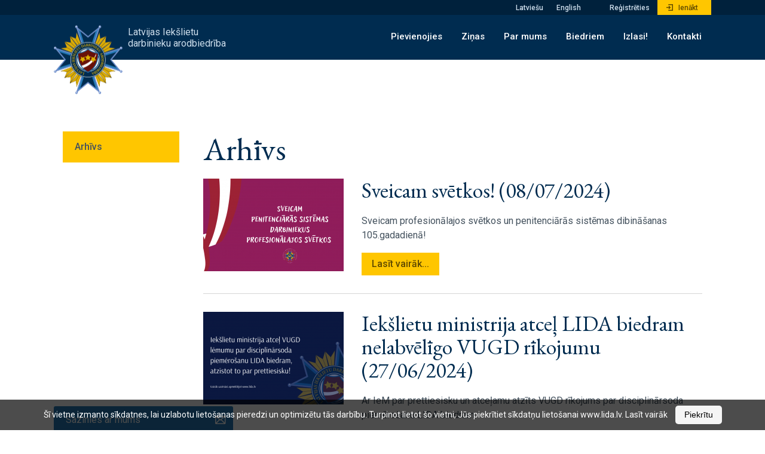

--- FILE ---
content_type: text/html; charset=utf-8
request_url: https://www.lida.lv/lv/zinas/arhivs/??&pg=2
body_size: 27254
content:

<!doctype html>
<html lang="lv">

<head>
    <meta charset="utf-8">
    <meta http-equiv="X-UA-Compatible" content="IE=edge">
    <meta name="description" content="">
    <meta name="viewport" content="width=device-width, initial-scale=1.0">
    <meta property="fb:app_id" content="1634522136589346" />

    <title>Arhīvs</title>

    <!-- Disable tap highlight on IE -->
    <meta name="msapplication-tap-highlight" content="no">

    <link rel="apple-touch-icon" sizes="57x57" href="/favico/apple-icon-57x57.png">
    <link rel="apple-touch-icon" sizes="60x60" href="/favico/apple-icon-60x60.png">
    <link rel="apple-touch-icon" sizes="72x72" href="/favico/apple-icon-72x72.png">
    <link rel="apple-touch-icon" sizes="76x76" href="/favico/apple-icon-76x76.png">
    <link rel="apple-touch-icon" sizes="114x114" href="/favico/apple-icon-114x114.png">
    <link rel="apple-touch-icon" sizes="120x120" href="/favico/apple-icon-120x120.png">
    <link rel="apple-touch-icon" sizes="144x144" href="/favico/apple-icon-144x144.png">
    <link rel="apple-touch-icon" sizes="152x152" href="/favico/apple-icon-152x152.png">
    <link rel="apple-touch-icon" sizes="180x180" href="/favico/apple-icon-180x180.png">
    <link rel="icon" type="image/png" sizes="192x192"  href="/favico/android-icon-192x192.png">
    <link rel="icon" type="image/png" sizes="32x32" href="/favico/favicon-32x32.png">
    <link rel="icon" type="image/png" sizes="96x96" href="/favico/favicon-96x96.png">
    <link rel="icon" type="image/png" sizes="16x16" href="/favico/favicon-16x16.png">
    <link rel="manifest" href="/favico/manifest.json">
    <meta name="msapplication-TileColor" content="#ffffff">
    <meta name="msapplication-TileImage" content="/favico/ms-icon-144x144.png">

    <!-- Color the status bar on mobile devices -->
    <meta name="theme-color" content="#073c65">

    <!-- Your styles -->

    <link rel="stylesheet" href="/scr/styles/bootstrap.min.css">
    <link rel="stylesheet" href="/scr/styles/font-awesome.min.css">
    <link rel="stylesheet" href="/scr/styles/assets/featherlight.min.css">
    <link rel="stylesheet" href="/scr/styles/assets/featherlight.gallery.min.css">
    <link rel="stylesheet" href="/scr/styles/assets/owl.carousel.css">
    <link rel="stylesheet" href="/scr/styles/assets/jquery.mCustomScrollbar.css">
    <link rel="stylesheet" href="/scr/styles/assets/selection-sharer.css">
    <link rel="stylesheet" href="/scr/styles/main.css">
    <link rel="stylesheet" href="/scr/styles/responsive.css">
    <link rel="stylesheet" href="/scr/styles/custom.css?v=1.1">
    <script src="https://code.jquery.com/jquery-1.12.4.min.js"></script>
    
    
    <!-- Meta Pixel Code -->
<script>
  !function(f,b,e,v,n,t,s)
  {if(f.fbq)return;n=f.fbq=function(){n.callMethod?
  n.callMethod.apply(n,arguments):n.queue.push(arguments)};
  if(!f._fbq)f._fbq=n;n.push=n;n.loaded=!0;n.version='2.0';
  n.queue=[];t=b.createElement(e);t.async=!0;
  t.src=v;s=b.getElementsByTagName(e)[0];
  s.parentNode.insertBefore(t,s)}(window, document,'script',
  'https://connect.facebook.net/en_US/fbevents.js');
  fbq('init', '432674401878810');
  fbq('track', 'PageView');
</script>
<noscript><img height="1" width="1" style="display:none"
  src="https://www.facebook.com/tr?id=432674401878810&ev=PageView&noscript=1"
/></noscript>
<!-- End Meta Pixel Code -->
<meta name="facebook-domain-verification" content="gdboxbnta4jemmkuwp1hkqggaguj7k" />
</head>

<body>
            <div id="cookie-notification">
            <style>
                #cookie-notification{
                    box-sizing: border-box;
                    position: fixed;
                    bottom:0;
                    left:0;
                    z-index:115;
                    width:100%;
                    background-color: rgba(0, 0, 0, 0.7);
                    color:#ffffff;
                    padding:10px;
                    text-align:center;
                    font-size:14px;
                }

                #cookie-notification form{
                    color:inherit;
                }

                #cookie-notification a{
                    color:inherit;
                }

                #cookie-notification button{
                    appearance: none;
                    background: #f5f5f5;
                    border:0;
                    border-radius: 5px;
                    padding:5px 15px;
                    margin-left:10px;
                    cursor: pointer;
                }
            </style>
            <form action="" method="POST" >
                Šī vietne izmanto sīkdatnes, lai uzlabotu lietošanas pieredzi un optimizētu tās darbību. Turpinot lietot šo vietni, Jūs piekrītiet sīkdatņu lietošanai www.lida.lv. <a href="/lv/informacija-par-sikdatnem/" target="_blank">Lasīt vairāk</a>                <input type="hidden" name="cookie-agree" value="true">
                <button type="submit">Piekrītu</button>
            </form>

            <script>
                $('#cookie-notification form').submit(function () {
                    $.ajax({
                        type: 'POST',
                        url: '?',
                        data: $(this).serialize(),
                        success: function(response) {
                            $('#cookie-notification').fadeOut(300, function () {
                                $('#cookie-notification').remove();
                            });
                        },
                    });

                    return false;
                })
            </script>
        </div>
    
    <header class="container-fluid">
        <div class="top row">
            <div class="container">
                <div class="row">
                    <div class="col d-flex justify-content-end">
                        <div class="langmenu">
                            <a href="/lv/zinas/arhivs/" class="lang">Latviešu</a>
                            <a href="/en" class="lang">English</a>
                        </div>
                        
        <script>
            var logged_in = false;
            var updating = "Atjaunojam...";
        </script>
        
        <div class="login ">
            <a href="/lv/lietotajs/registracija/">Reģistrēties</a>
            <a href="#" class="login-link">Ienākt</a>
            <div class="login-wrap">
                <form action="?" method="post">
                    <div class='error'><span></span></div>
                    <label for="email">Autorizācija</label>
                    <input type="email" name="email" id="login-email" value="" placeholder="Jūsu e-pasts">
                    <input type="password" name="password" id="login-password" placeholder="Jūsu parole">
                    <a href="/lv/lietotajs/paroles-atjaunosana/" class="forgot-pass">Aizmirsi paroli?</a>
                    <input type='submit' name='login' value='Autorizēties'  class="btn">
                    <p>Neesi lietotājs? <a href="/lv/lietotajs/registracija/">Reģistrējies</a></p>
                </form>
            </div>
            <div class="overlay"></div>
        </div>
    
                    </div>
                </div>
            </div>
        </div>
        <div class="bottom row">
            <div class="container">
                <div class="row">
                    <div class="col logo-wrap">
                                    <a href="/lv">
            <img src='/images/html/logo.png' alt='LIDA logo' >
            </a>
    
                    </div>
                    <div class="col title-wrap hidden-sm-down">
                        Latvijas Iekšlietu darbinieku arodbiedrība
                    </div>
                    <div class="col navigation-wrap">
                        <button class="navbar-toggler navbar-toggler-right float-right hidden-lg-up" type="button" data-toggle="collapse" data-target="#navbarNavAltMarkup"
                            aria-controls="navbarNavAltMarkup" aria-expanded="false" aria-label="Toggle navigation">
                            <span class="navbar-toggler-icon"></span>
                            <span class="navbar-toggler-icon"></span>
                            <span class="navbar-toggler-icon"></span>
                        </button>
                        <nav class="navbar navbar-toggleable-md ">
                            <div class="collapse navbar-collapse" id="navbarNavAltMarkup">
                                <div class="navbar-nav">
                                    
    <a class="nav-item nav-link" href="/lv/pievienojies"><span>Pievienojies</a>

 <div class="nav-item">
    <a class="nav-link " href="/lv/sakums"><span>Ziņas</a>
    <div class="dropdown-toggle hidden-lg-up"></div>
    <div class="dropdown">
        <a href="/lv/sakums/arhivs" class="nav-item nav-link ">Ziņu arhīvs</a>
    </div>
</div>

 <div class="nav-item">
    <a class="nav-link " href="/lv/lida"><span>Par mums</a>
    <div class="dropdown-toggle hidden-lg-up"></div>
    <div class="dropdown">
        <a href="/lv/lida/kongress" class="nav-item nav-link ">Kongress</a><a href="/lv/lida/valde1" class="nav-item nav-link ">Valde</a><a href="/lv/lida/padome" class="nav-item nav-link ">Padome</a><a href="/lv/lida/revidents" class="nav-item nav-link ">Revidents</a><a href="/lv/lida/dok" class="nav-item nav-link ">Dokumenti</a>
    </div>
</div>

 <div class="nav-item">
    <a class="nav-link " href="/lv/biedrs"><span>Biedriem</a>
    <div class="dropdown-toggle hidden-lg-up"></div>
    <div class="dropdown">
        <a href="/lv/biedrs/bukleti" class="nav-item nav-link ">Materiāli</a><a href="/lv/biedrs/neste" class="nav-item nav-link ">Pieteikties Neste Latvija atlaidei</a><a href="/lv/biedrs/KOOL-karte" class="nav-item nav-link ">Pieteikties KOOL Latvija atlaižu kartei</a>
    </div>
</div>

 <div class="nav-item">
    <a class="nav-link " href="/lv/izlasi"><span>Izlasi!</a>
    <div class="dropdown-toggle hidden-lg-up"></div>
    <div class="dropdown">
        <a href="/lv/izlasi/lapas-lietosana" class="nav-item nav-link ">Lapas lietošanas noteikumi</a><a href="/lv/izlasi/sikdatnes" class="nav-item nav-link ">Informācija par sīkdatnēm</a><a href="/lv/izlasi/privatuma-noteikumi" class="nav-item nav-link ">Privātuma politika</a>
    </div>
</div>

    <a class="nav-item nav-link" href="/lv/kontakti"><span>Kontakti</a>

                                </div>
                            </div>
                        </nav>
                        <div class="overlay"></div>
                    </div>
                </div>
            </div>
        </div>
    </header>

    

    <section class="container-fluid main-content">
        <div class="row">
            <div class="container">
                <div class="row">
                    
<div class="col-12 col-md-3 col-lg-3 left-content">
    <div class="sub-navigation">
        
    
    <a href="/lv/zinas/arhivs" class="nav-item nav-link active">Arhīvs</a>
    

    </div>
</div>



                    <div class="col right-content">
                        <h1>Arhīvs</h1>
                        
                            <div class="text">
                                
                            </div>
                        

                        <section class="news container-fluid">
            <article class="row">
    
    <div class="col img">
        <img src="/images/newnewscollection/th/235x155_7/penitenciārās_sistēmas_darbinieku_diena_2024_twitter.png" alt="">
    </div>
    
    <div class="col content">
        <h3>Sveicam svētkos! (08/07/2024)</h3>
        <div class="text">
            <p>Sveicam profesionālajos svētkos un penitenciārās sistēmas dibinā&scaron;anas 105.gadadienā!</p>

        </div>
        <a href="/lv/zinas/arhivs/get/nid/406" class="btn">Lasīt vairāk...</a>
    </div>
    
    <br>
    
</article><article class="row">
    
    <div class="col img">
        <img src="/images/newnewscollection/th/235x155_7/iem_atceļ_vugd_lapai.png" alt="">
    </div>
    
    <div class="col content">
        <h3>Iekšlietu ministrija atceļ LIDA biedram nelabvēlīgo VUGD rīkojumu (27/06/2024)</h3>
        <div class="text">
            <p>Ar IeM par prettiesisku un atceļamu atzīts VUGD rīkojums par disciplinārsoda piemēro&scaron;anu LIDA biedram.</p>

        </div>
        <a href="/lv/zinas/arhivs/get/nid/405" class="btn">Lasīt vairāk...</a>
    </div>
    
    <br>
    
</article><article class="row">
    
    <div class="col img">
        <img src="/images/newnewscollection/th/235x155_7/viedoklis_twitter.png" alt="">
    </div>
    
    <div class="col content">
        <h3>Atlīdzības sistēmas pilnveidošanas plāns nodots publiskajai apspriedei (20/04/2024)</h3>
        <div class="text">
            <p>No 16. līdz 29.aprīlim ikviens interesents tiesību aktu projektu publiskajā portālā var iepazīties ar Iek&scaron;lietu ministrijas (IeM) sagatavoto informatīvo ziņojumu par atalgojuma sistēmas pilnveidi</p>

        </div>
        <a href="/lv/zinas/arhivs/get/nid/404" class="btn">Lasīt vairāk...</a>
    </div>
    
    <br>
    
</article><article class="row">
    
    <div class="col img">
        <img src="/images/newnewscollection/th/235x155_7/kā_pareizi_aizpildīt_un_iesniegt_valsts_amatpersonas_deklarāciju.png" alt="">
    </div>
    
    <div class="col content">
        <h3>Kā pareizi aizpildīt un iesniegt Valsts amatpersonas deklarāciju? (19/03/2024)</h3>
        <div class="text">
            <p>Valsts ieņēmumu dienesta 2024.gada 14.martā rīkotā tie&scaron;saistes semināra ieraksts&nbsp;</p>

        </div>
        <a href="/lv/zinas/arhivs/get/nid/403" class="btn">Lasīt vairāk...</a>
    </div>
    
    <br>
    
</article><article class="row">
    
    <div class="col img">
        <img src="/images/newnewscollection/th/235x155_7/izdegšanas_sindroms_-_atpazīšana_un_reakcija_twitter.png" alt="">
    </div>
    
    <div class="col content">
        <h3>Izdegšanas sindroms - atpazīšana un reakcija (17/02/2024)</h3>
        <div class="text">
            <p>Aicinām LIDA biedrus izmantot iespēju un piedalīties bezmaksas vebinārā par &scaron;o aktuālo un nozīmīgo tēmu</p>

        </div>
        <a href="/lv/zinas/arhivs/get/nid/402" class="btn">Lasīt vairāk...</a>
    </div>
    
    <br>
    
</article><article class="row">
    
    <div class="col img">
        <img src="/images/newnewscollection/th/235x155_7/alga_vugd_twitter.png" alt="">
    </div>
    
    <div class="col content">
        <h3>Par janvāra darba samaksas izmaksu Valsts ugunsdzēsības un glābšanas dienesta amatpersonām (09/02/2024)</h3>
        <div class="text">
            <p>Pēc algas par janvāri izmaksas no amatpersonām saņemti jautājumi, kāpēc faktiskā izmaksa ir nedaudz mazāka nekā vidēji iepriek&scaron;ējā gadā.</p>

        </div>
        <a href="/lv/zinas/arhivs/get/nid/401" class="btn">Lasīt vairāk...</a>
    </div>
    
    <br>
    
</article><article class="row">
    
    <div class="col img">
        <img src="/images/newnewscollection/th/235x155_7/2024_twitter.png" alt="">
    </div>
    
    <div class="col content">
        <h3>Laimīgu 2024!</h3>
        <div class="text">
            <p><span style="color: rgb(28, 43, 51); font-family: -apple-system, BlinkMacSystemFont, &quot;Segoe UI&quot;, Roboto, Helvetica, Arial, sans-serif, &quot;Apple Color Emoji&quot;, &quot;Segoe UI Emoji&quot;, &quot;Segoe UI Symbol&quot;; font-size: 14px; white-space-collapse: preserve;">Optimismu, gai&scaron;as domas, rado&scaron;as ieceres un izdo&scaron;anos Jaunajā gadā! </span></p>

        </div>
        <a href="/lv/zinas/arhivs/get/nid/400" class="btn">Lasīt vairāk...</a>
    </div>
    
    <br>
    
</article><article class="row">
    
    <div class="col img">
        <img src="/images/newnewscollection/th/235x155_7/ziemassvētki_2023_twitter.png" alt="">
    </div>
    
    <div class="col content">
        <h3>Priecīgus svētkus! </h3>
        <div class="text">
            <p><span style="color: rgb(28, 43, 51); font-family: -apple-system, BlinkMacSystemFont, &quot;Segoe UI&quot;, Roboto, Helvetica, Arial, sans-serif, &quot;Apple Color Emoji&quot;, &quot;Segoe UI Emoji&quot;, &quot;Segoe UI Symbol&quot;; font-size: 14px; white-space-collapse: preserve;">Lai Ziemassvētku miers un klusums dod spēku visu cerību un domu piepildījumam! Vēlam gai&scaron;us, klusus un prieka pilnus svētkus!</span></p>

        </div>
        <a href="/lv/zinas/arhivs/get/nid/399" class="btn">Lasīt vairāk...</a>
    </div>
    
    <br>
    
</article><article class="row">
    
    <div class="col img">
        <img src="/images/newnewscollection/th/235x155_7/vp_2023_twitter.png" alt="">
    </div>
    
    <div class="col content">
        <h3>Sveicam profesionālajos svētkos! (05/12/2023)</h3>
        <div class="text">
            <p>Sveicam policijas darbiniekus profesionālajos svētkos!&nbsp;</p>

        </div>
        <a href="/lv/zinas/arhivs/get/nid/398" class="btn">Lasīt vairāk...</a>
    </div>
    
    <br>
    
</article><article class="row">
    
    <div class="col img">
        <img src="/images/newnewscollection/th/235x155_7/idk_2023_twitter.png" alt="">
    </div>
    
    <div class="col content">
        <h3>Norisināsies Ikgadējais delegātu kongress (23/11/2023)</h3>
        <div class="text">
            <p>&Scaron;ogad dalība kongresā iespējama arī attālināti, iepriek&scaron; piesakot savu dalību LIDA birojam</p>

        </div>
        <a href="/lv/zinas/arhivs/get/nid/397" class="btn">Lasīt vairāk...</a>
    </div>
    
    <br>
    
</article>
<div class='pages'><a href="??&pg=0">1</a> <a href="??&pg=1">2</a> <a href="??&pg=2" style="font-weight:bold">3</a> <a href="??&pg=3">4</a> <a href="??&pg=4">5</a> <a href="??&pg=5">6</a> <a href="??&pg=6">7</a> <a href="??&pg=7">8</a> <a href="??&pg=8">9</a> <a href="??&pg=9">10</a> <a href="??&pg=10">11</a> <a href="??&pg=11">12</a> <a href="??&pg=12">13</a> <a href="??&pg=13">14</a> <a href="??&pg=14">15</a> <a href="??&pg=15">16</a> <a href="??&pg=16">17</a> <a href="??&pg=17">18</a> <a href="??&pg=18">19</a> <a href="??&pg=19">20</a> <a href="??&pg=20">21</a> <a href="??&pg=21">22</a> <a href="??&pg=22">23</a> <a href="??&pg=23">24</a> <a href="??&pg=24">25</a> <a href="??&pg=25">26</a> <a href="??&pg=26">27</a> <a href="??&pg=27">28</a> <a href="??&pg=28">29</a> <a href="??&pg=29">30</a> <a href="??&pg=30">31</a> <a href="??&pg=31">32</a> <a href="??&pg=32">33</a> <a href="??&pg=33">34</a> <a href="??&pg=34">35</a> <a href="??&pg=35">36</a> <a href="??&pg=36">37</a> <a href="??&pg=37">38</a> <a href="??&pg=38">39</a> </div>
</section>
            <script>
                $('.post-to-facebook').click(function(){
                    var button = $(this);
                    $.ajax({
                        type: "GET",
                        url: button.attr('href'),
                        success: function(response) {
                        }
                    });
                });
            </script>
        
                        
                        
                        


                        
                    </div>
                </div>
            </div>
        </div>
    </section>

    


    <footer class="container-fluid">
        <div class="top row">
            <div class="container">
                <div class="row">
                    <nav class="col-12 col-md-8 col-lg-9">
                        <a class="nav-item nav-link" href="/lv/pievienojies">Pievienojies</a>
<a class="nav-item nav-link" href="/lv/sakums">Ziņas</a>
<a class="nav-item nav-link" href="/lv/lida">Par mums</a>
<a class="nav-item nav-link" href="/lv/biedrs">Biedriem</a>
<a class="nav-item nav-link" href="/lv/izlasi">Izlasi!</a>
<a class="nav-item nav-link" href="/lv/kontakti">Kontakti</a>

                    </nav>
                    <div class="col soc">
                        <span>Seko mums:</span>
                        
            <a href="https://bit.ly/3tjWB3U" class="soc-item item-1" target="_blank" title="Facebook" style="background-color:#257bb9">
                <img src="/images/html/facebook.svg" alt="Facebook">
            </a>
            <style>
                .item-1:hover{
                    background-color: #073c65!important;
                }
            </style>
        
            <a href="https://bit.ly/3wi3zIA" class="soc-item item-8" target="_blank" title="Instagram" style="background-color:#ffffff">
                <img src="/images/soc_icons/16215_instagram_svg.svg" alt="Instagram">
            </a>
            <style>
                .item-8:hover{
                    background-color: #ffffff!important;
                }
            </style>
        
            <a href="https://twitter.com/lidarodbiedriba" class="soc-item item-3" target="_blank" title="Twitter" style="background-color:#ffffff">
                <img src="/images/html/tw.svg" alt="Twitter">
            </a>
            <style>
                .item-3:hover{
                    background-color: #ffffff!important;
                }
            </style>
        
            <a href="https://www.linkedin.com/company/75474113/" class="soc-item item-5" target="_blank" title="LinkedIn" style="background-color:#ffffff">
                <img src="/images/soc_icons/linkedin_svg_v2.svg.dat" alt="LinkedIn">
            </a>
            <style>
                .item-5:hover{
                    background-color: #ffffff!important;
                }
            </style>
        
            <a href="https://www.youtube.com/channel/UCJskkvyYWwpFf0pShA5zO8w" class="soc-item item-6" target="_blank" title="YouTube" style="background-color:#ffffff">
                <img src="/images/soc_icons/youtube_svg.svg.dat" alt="YouTube">
            </a>
            <style>
                .item-6:hover{
                    background-color: #ffffff!important;
                }
            </style>
        
                    </div>
                </div>
            </div>
        </div>
        <div class="bottom row">
            <div class="container">
                <div class="row">
                    <div class="col-12 col-lg-6 left">
                        <table class="contacts">
                            <tr>
                                <td>
                                    <img src="/images/html/logo-small.png" alt="LIDA logo">
                                </td>
                                <td class="bold">
                                    Latvijas Iekšlietu<br> darbinieku arodbiedrība
                                </td>
                            </tr>
                            <tr>
                                <td>Adrese:</td>
                                <td>Gaujas iela 18, Vangaži,<br> Ropažu novads, LV-2136</td>
                            </tr>
                            <tr>
                                <td>Mob.:</td>
                                <td>+371 22301434</td>
                            </tr>
                            <tr>
                                <td>E-pasts:</td>
                                <td>
                                    <a href="mailto:lida@lida.lv">lida@lida.lv</a>
                                    <br>
                                    <a href="mailto: "> </a>
                                </td>
                            </tr>
                        </table>

                        <div class="copy">
                            © Latvijas Iekšlietu darbinieku arodbiedrība (LIDA)<br> Informācijas pārpublicēšanas gadījumā obligāta atsauce uz LIDA
                        </div>

                        <div class="contact-us" id="contact-us">
                            <a href="#" class="contact">Sazinies ar mums</a>
                                    <form method='post' action='/lv/zinas/arhivs/??&pg=2' class="footer-form">
            <div class="errors">
                            </div>
                            <label for="name">Jūsu vārds:</label>
                <input type="text" name="name" value="" id="name" placeholder="Jūsu vārds" required/>

                                <label for="email">Jūsu e-pasta adrese:</label>
                <input type="email" name="email" value="" id="email" placeholder="Jūsu e-pasta adrese" required/>

                                <label for="comment">Jūsu komentāri:</label>
                <textarea name="comment" id="comment" placeholder="Jūsu komentāri (max 512 zīmes)" maxlength="512"  required></textarea>

                            <input type='submit' name='send' class="btn" value='Nosūtīt ziņu' />
            <input type='hidden' name='SendContactForm' value='1' />
            <input type="text" style="display:none;" name="no-aliens">
            <input type="text" style="display:none;" value="rmv" name="no-aliens-js">
            <script>
                $('input[name="no-aliens-js"]').val('');
            </script>
        </form>
        
                        </div>
                    </div>
                    <div class="col-12 col-lg-6 right">
                        <div class="bold">Kā mūs atrast?</div>
                                <script src="https://maps.googleapis.com/maps/api/js?key=AIzaSyBd6ehOP-DgHJshZSbhFBbCboRi3ymZqjA"></script>
        <div id="map"></div>
        <a href="http://maps.google.com/maps?&z=15&q=57.092968+ 24.545370&ll=57.092968+ 24.545370" class="larger-map" target="_blank">Apskatīt lielāku karti</a>

        <script type="text/javascript">
            $(window).load(function(){
                initMap();
            });
            function initMap(){
                var loc = {lat: 57.092968, lng:  24.545370};
                var map = new google.maps.Map(document.getElementById('map'), {
                    zoom: 15,
                    center: loc,
                    disableDefaultUI: true
                });

                var marker = new google.maps.Marker({
                    position:loc,
                    map: map,
                    icon: '/images/html/pin.svg'
                });
            }
        </script>

    
                    </div>
                </div>
            </div>
        </div>
    </footer>

   




    <script src="/scr/scripts/tether.min.js"></script>
    <script src="/scr/scripts/scripts.min.js"></script>
</body>
</html>




--- FILE ---
content_type: text/css
request_url: https://www.lida.lv/scr/styles/main.css
body_size: 18008
content:
@import url("https://fonts.googleapis.com/css?family=EB+Garamond|Roboto:300,400,500,700&subset=cyrillic,latin-ext");
body {
    font-family: Roboto, sans-serif
}

a {
    text-decoration: none;
    transition: all .2s ease-in-out
}

a,
a:hover {
    color: #257bb9
}

.btn {
    background-color: #ffc600;
    border-radius: 0;
    color: #5e4900;
    font-weight: 500;
    margin-top: 10px;
    font-family: Roboto
}

.btn:hover {
    color: #5e4900;
    background-color: #ffa507
}

.btn:focus {
    box-shadow: 0 0 10px #000
}

.btn:active,
.btn:focus {
    outline: 0;
    color: #5e4900
}

.container {
    max-width: 1100px
}

header {
    background-color: #002c50;
    z-index: 100
}

header .top {
    position: relative;
    z-index: 10;
    background-color: #00213c
}

header .top .row .col {
    padding: 0
}

header .top a {
    color: #cdddeb;
    display: inline-block;
    font-size: 12px;
    font-weight: 500;
    padding: 4px 9px 3px
}

header .top a.login-link {
    background-color: #ffc600;
    background-image: url(../images/html/log-in-ico.svg);
    background-position: 15px;
    background-repeat: no-repeat;
    color: #5e4900;
    padding: 4px 22px 3px 35px
}

header .login {
    margin-left: 30px
}

header .login .login-wrap {
    position: absolute;
    right: 1px;
    top: 100%;
    background-color: #fff;
    z-index: 1;
    padding: 20px;
    -webkit-transform: scaleY(0);
    transform: scaleY(0);
    opacity: 0;
    transition: opacity .2s ease-in-out 0s, -webkit-transform .2s ease-in-out .05s;
    transition: opacity .2s ease-in-out 0s, transform .2s ease-in-out .05s;
    transition: opacity .2s ease-in-out 0s, transform .2s ease-in-out .05s, -webkit-transform .2s ease-in-out .05s;
    -webkit-transform-origin: top left;
    transform-origin: top left
}

header .login .login-wrap form label {
    display: block;
    font-size: 13px;
    margin-bottom: 5px
}

header .login .login-wrap form ::-webkit-input-placeholder {
    opacity: 1;
    color: rgba(68, 82, 94, .5)
}

header .login .login-wrap form :-ms-input-placeholder {
    opacity: 1;
    color: rgba(68, 82, 94, .5)
}

header .login .login-wrap form ::placeholder {
    opacity: 1;
    color: rgba(68, 82, 94, .5)
}

header .login .login-wrap form input {
    display: block
}

header .login .login-wrap form input[type=email],
header .login .login-wrap form input[type=password] {
    padding: 5px 10px;
    font-size: 14px
}

header .login .login-wrap form input[type=email] {
    margin-bottom: 10px
}

header .login .login-wrap form input[type=submit] {
    width: 100%;
    cursor: pointer;
    font-weight: 500
}

header .login .login-wrap form a {
    color: #257bb9;
    font-weight: 300
}

header .login .login-wrap form .forgot-pass {
    font-size: 13px;
    padding: 0
}

header .login .login-wrap form p {
    margin-top: 10px;
    margin-bottom: 0;
    font-size: 14px;
    font-weight: 300
}

header .login .login-wrap form p a {
    font-size: inherit
}

header .login.open-form .login-wrap {
    -webkit-transform: scaleY(1);
    transform: scaleY(1);
    opacity: 1;
    transition: opacity .2s ease-in-out .05s, -webkit-transform .2s ease-in-out 0s;
    transition: opacity .2s ease-in-out .05s, transform .2s ease-in-out 0s;
    transition: opacity .2s ease-in-out .05s, transform .2s ease-in-out 0s, -webkit-transform .2s ease-in-out 0s
}

header .login.open-form .overlay {
    -webkit-transform: scale(1);
    transform: scale(1)
}

header .login .overlay {
    position: fixed;
    top: 0;
    left: 0;
    width: 100%;
    height: 100%;
    z-index: -1;
    -webkit-transform: scale(0);
    transform: scale(0);
    transition: all .2s
}

header .bottom a {
    color: #fff;
    font-size: 15px;
    font-weight: 500
}

header .bottom .navigation-wrap {
    -webkit-align-self: flex-end;
    -ms-flex-item-align: end;
    align-self: flex-end;
    padding: 0
}

header .bottom .navigation-wrap .navbar {
    float: right;
    padding: 0
}

header .bottom .navigation-wrap .navbar .nav-link {
    -webkit-box-align: center;
    -ms-flex-align: center;
    align-items: center;
    display: -webkit-box;
    display: -ms-flexbox;
    display: flex;
    -webkit-box-pack: center;
    -ms-flex-pack: center;
    justify-content: center;
    padding: 25px 16px;
    border-bottom: 3px solid transparent;
    transition: all .2s ease-in-out
}

header .bottom .navigation-wrap .navbar .nav-link:hover {
    background-color: #073c65
}

header .bottom .navigation-wrap .navbar .nav-link.active {
    background-color: #073c65;
    border-color: #257bb9
}

header .bottom .navigation-wrap .navbar .nav-item {
    position: relative
}

header .bottom .navigation-wrap .navbar .nav-item.active .dropdown,
header .bottom .navigation-wrap .navbar .nav-item:hover .dropdown {
    -webkit-transform: scaleY(1);
    transform: scaleY(1);
    opacity: 1;
    transition: opacity .2s ease-in-out .05s, -webkit-transform .2s ease-in-out 0s;
    transition: opacity .2s ease-in-out .05s, transform .2s ease-in-out 0s;
    transition: opacity .2s ease-in-out .05s, transform .2s ease-in-out 0s, -webkit-transform .2s ease-in-out 0s
}

header .bottom .navigation-wrap .navbar .dropdown {
    background-color: #002c50;
    max-width: 250px;
    opacity: 0;
    position: absolute;
    top: 100%;
    -webkit-transform: scaleY(0);
    transform: scaleY(0);
    -webkit-transform-origin: top left;
    transform-origin: top left;
    transition: opacity .2s ease-in-out 0s, -webkit-transform .2s ease-in-out .05s;
    transition: opacity .2s ease-in-out 0s, transform .2s ease-in-out .05s;
    transition: opacity .2s ease-in-out 0s, transform .2s ease-in-out .05s, -webkit-transform .2s ease-in-out .05s
}

header .bottom .navigation-wrap .navbar .dropdown .nav-link {
    background-color: #002c50;
    border-bottom: 0;
    display: block;
    -webkit-box-pack: start;
    -ms-flex-pack: start;
    justify-content: flex-start;
    line-height: 1.2em;
    min-width: 175px;
    padding: 15px 20px;
    padding-left: 20;
    padding-right: 20px
}

header .bottom .navigation-wrap .navbar .dropdown .nav-link.active,
header .bottom .navigation-wrap .navbar .dropdown .nav-link:hover {
    background-color: #073c65
}

header .logo-wrap {
    min-width: 115px;
    max-width: 115px;
    padding: 0;
    position: relative
}

header .logo-wrap a {
    top: 100%;
    position: absolute;
    -webkit-transform: translateY(-50%);
    transform: translateY(-50%)
}

header .title-wrap {
    -webkit-box-align: center;
    -ms-flex-align: center;
    align-items: center;
    color: #cdddeb;
    display: -webkit-box;
    display: -ms-flexbox;
    display: flex;
    font-size: 16px;
    line-height: 1.2em;
    max-width: 180px;
    min-width: 180px;
    padding: 0;
    padding-left: 9px
}

header+section:not(.carousel) {
    margin-top: 100px
}

.bnrs .bnr {
    min-height: 400px;
    display: -webkit-box;
    display: -ms-flexbox;
    display: flex;
    -webkit-box-align: center;
    -ms-flex-align: center;
    align-items: center;
    /* background-position: 50%;
    background-size: cover; */
    width: 100%;
    background-size: 100% auto;
    background-repeat: no-repeat;
}

@media only screen and (max-width: 1024px) {
    .bnrs .bnr {
        min-height: 308px;
    }
}

@media only screen and (max-width: 768px) {
    .bnrs .bnr {
        min-height: 232px;
    }
}

@media only screen and (max-width: 568px) {
    .bnrs .bnr {
        min-height: 172px;
    }
}

@media only screen and (max-width: 500px) {
    .bnrs .bnr {
        min-height: 152px;
    }
}

@media only screen and (max-width: 320px) {
    .bnrs .bnr {
        min-height: 96px;
    }
}

.bnrs .bnr .content {
    font-family: EB Garamond;
    color: #ffc600;
    font-size: 24px;
    line-height: 2.3em;
    padding-left: 0;
    padding-right: 7%
}

.news {
    padding: 0 15px
}

.news article {
    padding: 30px 0;
    border-bottom: 1px solid #d5d5d5
}

.news article .img {
    max-width: 265px;
    min-width: 265px;
    padding-left: 0;
    text-align: center;
    padding-right: 30px
}

.news article .content {
    padding: 0;
    font-size: 16px
}

.news article .content h3 {
    font-family: EB Garamond;
    font-size: 36px
}

.news article .content .text {
    height: 2.8em;
    overflow: hidden;
    text-overflow: ellipsis
}

.news article .content .btn {
    margin-top: 20px
}

.news article:first-of-type {
    padding-top: 0
}

.news article:last-child {
    border-bottom: 0
}

.partners {
    margin-bottom: 45px
}

.partners .top {
    text-align: center;
    display: -webkit-box;
    display: -ms-flexbox;
    display: flex;
    position: relative;
    font-size: 18px;
    margin-bottom: 20px
}

.partners .top span {
    display: block;
    padding: 0 10px;
    white-space: nowrap;
    font-family: EB Garamond
}

.partners .top:after,
.partners .top:before {
    content: "";
    display: block;
    height: 1px;
    border-top: 1px solid #d5d5d5;
    width: 50%;
    position: relative;
    top: 15px
}

.partners .partner-wrap {
    max-height: 110px;
    overflow: hidden
}

.partners .partner-wrap .owl-item {
    text-align: center;
    height: 110px
}

.partners .partner-wrap .owl-item .partner-item {
    display: -webkit-box;
    display: -ms-flexbox;
    display: flex;
    -webkit-box-align: center;
    -ms-flex-align: center;
    align-items: center;
    -webkit-box-pack: center;
    -ms-flex-pack: center;
    justify-content: center;
    max-width: 140px;
    width: 100%;
    height: 100%;
    display: none
}

.partners .partner-wrap .owl-item .partner-item img {
    width: auto;
    height: auto
}

.partners .container {
    max-width: 1130px
}

footer {
    background-color: #00213c;
    color: #fff
}

footer .container {
    max-width: 1130px
}

footer .top {
    background-color: #002c50
}

footer .top .nav-link {
    float: left;
    padding: 20px 15px
}

footer .top .nav-link:hover {
    background-color: #073c65
}

footer .top a {
    color: #fff
}

footer .top .soc {
    color: #fff;
    display: -webkit-box;
    display: -ms-flexbox;
    display: flex;
    -webkit-box-align: center;
    -ms-flex-align: center;
    align-items: center;
    -webkit-box-pack: end;
    -ms-flex-pack: end;
    justify-content: flex-end
}

footer .top .soc .soc-item {
    margin-left: 15px;
    width: 40px;
    height: 40px;
    background-color: #257bb9;
    text-align: center;
    line-height: 40px;
    display: block
}

footer .top .soc .soc-item img {
    vertical-align: middle
}

footer .top .soc .soc-item:hover {
    background-color: #073c65
}

footer .bottom {
    font-size: 14px;
    line-height: 1.2em
}

footer .bottom a {
    color: #fff
}

footer .bottom .left {
    padding-left: 15px;
    padding-top: 20px;
    padding-bottom: 57px
}

footer .bottom .left .contacts td:first-child {
    padding-right: 20px
}

footer .bottom .left .contacts td {
    padding: 5px 0
}

footer .bottom .left .contacts tr:first-child td {
    padding-bottom: 15px
}

footer .bottom .right {
    padding-top: 20px;
    padding-bottom: 57px
}

footer .bottom .copy {
    font-size: 12px;
    margin-top: 80px
}

footer .bottom .bold {
    font-size: 18px;
    font-weight: 500
}

footer .bottom .contact-us {
    position: fixed;
    bottom: 0;
    z-index: 100
}

footer .bottom .contact-us a {
    font-size: 16px;
    border-top-left-radius: 3px;
    border-top-right-radius: 3px;
    background-image: url(../images/html/mail-ico.svg);
    background-repeat: no-repeat;
    background-position: right 12px top 16px;
    transition: all .2s ease-in-out;
    background-color: #257bb9;
    padding: 15px 45px 10px 20px;
    text-decoration: none;
    display: block;
    height: 100%
}

footer .bottom .contact-us a:hover {
    background-color: #073c65
}

footer .bottom .larger-map {
    font-size: 12px
}

#map {
    height: 230px;
    margin-top: 20px;
    margin-bottom: 5px
}

.main-content {
    padding-bottom: 80px;
    padding-top: 70px
}

.main-content .text {
    color: #44525e
}

.main-content .text img {
    margin-right: 20px;
    margin-bottom: 5px;
    max-width: 100%
}

.main-content .text ol {
    padding-left: 0;
    counter-reset: a
}

.main-content .text ol li {
    counter-increment: a;
    list-style: none;
    text-indent: -20px;
    padding-left: 22px;
    margin-bottom: 5px
}

.main-content .text ol li:before {
    content: counter(a) ". ";
    font-weight: 500;
    color: #165c8f;
    font-size: 14px;
    padding-right: 5px
}

.main-content .text ul {
    padding-left: 0
}

.main-content .text ul li {
    list-style: none;
    text-indent: -18px;
    padding-left: 22px;
    margin-bottom: 5px
}

.main-content .text ul li:before {
    content: "\2022 ";
    font-weight: 500;
    color: #165c8f;
    font-size: 23px;
    line-height: 16px;
    position: relative;
    top: 3px;
    padding-right: 10px
}

.main-content .text table {
    font-size: 14px
}

.main-content .text table thead tr {
    border-bottom: 2px solid #257bb9
}

.main-content .text table thead tr td,
.main-content .text table thead tr th {
    padding: 7px 18px
}

.main-content .text table tbody tr {
    border-bottom: 2px solid #d5d5d5
}

.main-content .text table tbody tr td {
    padding: 13px 18px;
    min-width: 120px
}

.main-content .text table tbody tr:last-child {
    border-bottom: 0
}

.left-content {
    max-width: 225px;
    min-width: 225px;
    margin-right: 10px
}

.left-content .sub-navigation {
    background-color: #f5f6f7;
    margin-bottom: 30px
}

.left-content .sub-navigation .nav-item {
    background-color: #f5f6f7;
    border-top: 2px solid #d5d5d5
}

.left-content .sub-navigation .nav-item.active,
.left-content .sub-navigation .nav-item:first-child {
    border-top: 0
}

.left-content .sub-navigation .nav-item.active>.nav-link,
.left-content .sub-navigation a.active {
    background-color: #ffc600
}

.left-content .sub-navigation .nav-link {
    color: #44525e;
    font-weight: 500;
    padding: 14px 20px
}

.left-content .sub-navigation .nav-link.active+.nav-item {
    border-top: 0
}

.left-content .sub-navigation .sub-menu {
    padding: 15px 0
}

.left-content .sub-navigation .sub-menu .nav-link {
    padding: 8px;
    color: #257bb9;
    font-size: 14px;
    font-weight: 400;
    padding-left: 35px
}

.left-content .sub-navigation .sub-menu .nav-link:hover {
    text-decoration: underline
}

.left-content .sub-navigation .sub-menu .nav-link.active {
    background-color: inherit;
    color: #0f3658
}

.actions {
    margin-top: 20px;
    border-top: 1px solid #d5d5d5;
    padding-top: 12px
}

.actions .soc-actions {
    padding-top: 18px
}

.actions .soc-actions .soc-wrap {
    float: left;
    margin-left: 3px
}

.actions .soc-actions .soc-wrap.draugiem {
    width: 70px;
    height: 20px;
    background-color: #f60;
    border-radius: 3px;
    display: none
}

.actions .soc-actions .soc-wrap.facebook {
    line-height: 0
}

.actions:after {
    display: block;
    content: "";
    clear: both
}

h1,
h2,
h3 {
    font-size: 54px;
    color: #002c50;
    font-family: EB Garamond;
    margin-bottom: 20px
}

h2 {
    font-size: 37px
}

h3 {
    font-size: 24px
}

.table-wrap {
    max-width: 100%;
    overflow-x: auto
}

.contact-wrap .top {
    border-bottom: 1px solid #d5d5d5;
    padding-bottom: 25px;
    margin-bottom: 45px
}

.contact-wrap .soc span {
    display: block;
    margin-bottom: 10px
}

.contact-wrap .soc .soc-item {
    background-color: #eee;
    width: 40px;
    height: 40px;
    float: left;
    margin-right: 5px;
    text-align: center;
    line-height: 40px;
    display: block
}

.contact-wrap .soc .soc-item:hover {
    background-color: #ccc
}

.contact-wrap .soc .soc-item img {
    vertical-align: middle
}

.contact-wrap .phone {
    background-image: url(../images/html/phone.svg);
    background-repeat: no-repeat;
    background-position: 0 0;
    padding-left: 30px;
    margin-bottom: 15px
}

.contact-wrap .phone a {
    font-size: 20px;
    color: #44525e;
    font-weight: 500
}

.contact-wrap .emails {
    background-image: url(../images/html/mail-ico-blue.svg);
    background-repeat: no-repeat;
    background-position: 0 6px;
    padding-left: 30px
}

.contact-wrap .bottom .requisites {
    padding-top: 10px
}

.contact-wrap .bottom .requisites table td {
    padding: 5px
}

.contact-wrap .bottom .requisites table td:first-child {
    min-width: 130px
}

.contact-wrap .bottom .requisites table td:last-child {
    padding-left: 10px
}

.contact-wrap .bottom .requisites .row {
    margin: 0
}

.contact-wrap .bottom .requisites .row>.col {
    padding: 0;
    border-bottom: 1px solid #d5d5d5;
    padding-bottom: 20px;
    margin-bottom: 20px
}

.contact-wrap .bottom .requisites .row:last-child>.col {
    border-bottom: 0
}

.contact-wrap form {
    background-color: #f5f6f7;
    padding: 20px
}

.contact-wrap form label {
    font-size: 13px;
    margin-bottom: 3px
}

.contact-wrap form input[type=email],
.contact-wrap form input[type=text],
.contact-wrap form textarea {
    display: block;
    width: 100%;
    margin-bottom: 5px;
    padding-left: 10px;
    height: 40px;
    border: 1px solid #d5d5d5;
    font-size: 14px
}

.contact-wrap form textarea {
    height: 220px;
    padding-top: 10px
}

.contact-wrap form ::-webkit-input-placeholder {
    opacity: 1;
    color: rgba(68, 82, 94, .5)
}

.contact-wrap form :-ms-input-placeholder {
    opacity: 1;
    color: rgba(68, 82, 94, .5)
}

.contact-wrap form ::placeholder {
    opacity: 1;
    color: rgba(68, 82, 94, .5)
}

.contact-wrap form input[type=submit] {
    min-width: 200px;
    margin-top: 20px
}

.contact-wrap form .errors p {
    color: #ae1717;
    margin-bottom: 5px;
    font-size: 14px
}

.contact-wrap form .success {
    text-align: center;
    color: #28c700;
    font-weight: 500;
    margin-top: 16px
}

#div_MainTitle {
    min-height: unset!important
}

#div_TopLogo>div {
    height: 75px
}


/*# sourceMappingURL=main.css.map */

--- FILE ---
content_type: text/css
request_url: https://www.lida.lv/scr/styles/responsive.css
body_size: 3882
content:
.navbar-toggler{border:2px solid #fff!important;width:50px;height:47px;cursor:pointer;padding:0;position:relative;-webkit-align-self:center;-ms-flex-item-align:center;-ms-grid-row-align:center;align-self:center}.navbar-toggler span{display:block;width:80%;height:3px;margin:0 auto;margin-bottom:8px;background-color:#fff;background-image:none;outline:1px solid transparent;transition:all .16s ease-in-out;-webkit-transform:rotate(0) translate(0);transform:rotate(0) translate(0)}.navbar-toggler span:first-child{margin-top:8px}.navbar-toggler.active span{-webkit-transform:rotate(-45deg);transform:rotate(-45deg);-webkit-transform-origin:center;transform-origin:center}.navbar-toggler.active span:first-child{-webkit-transform:rotate(45deg) translate(4px,-6px);transform:rotate(45deg) translate(4px,-6px);-webkit-transform-origin:left top;transform-origin:left top}.navbar-toggler.active span:last-child{-webkit-transform:rotate(45deg) translate(-4px,5px);transform:rotate(45deg) translate(-4px,5px);-webkit-transform-origin:right bottom;transform-origin:right bottom}.dropdown-toggle{display:-webkit-box;display:-ms-flexbox;display:flex;width:72px;height:72px;position:absolute;left:0;top:0;-webkit-box-pack:center;-ms-flex-pack:center;justify-content:center;-webkit-box-align:center;-ms-flex-align:center;align-items:center}.dropdown-toggle:after{color:#fff}@media screen and (max-width:991px){header .bottom{position:relative;z-index:2;height:80px}header .bottom>.container{padding:0;height:100%}header .bottom>.container>.row{height:100%}header .bottom .navigation-wrap{position:relative;display:-webkit-box;display:-ms-flexbox;display:flex;-webkit-box-pack:end;-ms-flex-pack:end;justify-content:flex-end;width:100%;top:0;-webkit-align-self:stretch;-ms-flex-item-align:stretch;align-self:stretch;-ms-flex-line-pack:center;align-content:center}header .bottom .navigation-wrap .navbar{width:100%;position:absolute;background-color:#002c50;top:100%;z-index:1;max-height:70vh;overflow:auto;right:0}header .bottom .navigation-wrap .navbar .navbar-nav{display:block}header .bottom .navigation-wrap .navbar .nav-link{-webkit-box-pack:end;-ms-flex-pack:end;justify-content:flex-end;padding-left:50px}header .bottom .navigation-wrap .navbar .dropdown{position:relative;opacity:1;-webkit-transform:scaleY(1);transform:scaleY(1);width:100%;max-width:none;background-color:#113858;display:none}header .bottom .navigation-wrap .navbar .dropdown .nav-link{background-color:#113858;text-align:right}header .bottom .navigation-wrap.clicked .overlay{-webkit-transform:scale(1);transform:scale(1)}header .bottom .overlay{width:100%;height:100%;position:fixed;top:0;left:0;-webkit-transform:scale(0);transform:scale(0)}header .logo-wrap{padding:5px 0;max-width:75px}header .logo-wrap a{position:relative;-webkit-transform:none;transform:none;top:auto;bottom:auto}header .logo-wrap a img{height:70px}header .title-wrap{position:relative;height:100%}header+section:not(.carousel){margin-top:30px}.container{width:90%;max-width:90%}}@media screen and (max-width:767px){.left-content{max-width:unset;margin-right:0}}@media screen and (max-width:575px){.news{padding:20px 15px}.news article .img{margin:0 auto;padding-right:0;margin-bottom:20px}.news article .content{min-width:100%}header.container-fluid{position:-webkit-sticky;position:sticky;top:0}}@media screen and (max-width:480px){header .top .container{padding:0}header .top .container .login{margin-left:10px}header .bottom{height:80px}header .bottom .row{height:100%}header .logo-wrap{padding-left:10px;position:absolute}.bnrs .bnr .content{font-size:7vw!important;line-height:1.2em}.bnrs .bnr .content span{font-size:10vw!important}footer .top .nav-item{width:100%;padding-left:0}footer .top .soc{margin-bottom:10px}footer .bottom .left{padding-left:0}footer .bottom .left .copy{margin-top:30px}}
/*# sourceMappingURL=responsive.css.map */


--- FILE ---
content_type: text/css
request_url: https://www.lida.lv/scr/styles/custom.css?v=1.1
body_size: 9426
content:
header .top a.login-link{
    background-image:url(/images/html/log-in-ico.svg);
}

footer .bottom .contact-us a{
    background-image:url(/images/html/mail-ico.svg);
}

.contact-wrap .emails {
    background-image: url(/images/html/mail-ico-blue.svg);
}

.contact-wrap .phone {
    background-image: url(/images/html/phone.svg);
}
footer .bottom .contact-us{
    background-color:#FFF;
    border-top-right-radius:5px;
    border-top-left-radius:5px;
    width:300px;
    bottom:40px;
    -webkit-transform:translateY(100%);
    transform:translateY(100%);
    transition: all .2s ease-in-out;
}

footer .bottom .contact-us.show{
    -webkit-transform:translateY(0);
    transform:translateY(0);
    bottom:0;
}
.footer-form{
    background-color:#FFF;
    padding:0 15px;
    padding-bottom:15px;
    border:solid 1px #e5e5e5;
}
.footer-form input,
.footer-form label{
    float:left;
    color:#292b2c;

}
.footer-form label{
    clear:left;
    margin-top:10px;
}
.footer-form input{
    width:100%;
    height:40px;
    padding-left:10px;
}

.footer-form textarea{
    width:100%;
    height:70px;
    padding-left:10px;
    padding-top:10px;
}

.footer-form:after{
    content: '';
    clear:both;
    display:block;
}

.footer-form ::-webkit-input-placeholder {
    opacity:0;
}

.footer-form  :-ms-input-placeholder {
    opacity:0;
}

.footer-form  ::placeholder {
    opacity:0;
}

.contact-us .success{
    padding-top:10px;
    color:#28c700;
    margin-bottom: 0;
}

.fcontact-us .errors{
    padding-top:10px;
    color:#ae1717;
}

.contact-us .errors p{
    margin-bottom: 5px;
}

.pages{
    margin-top:20px;
    margin-left: -15px;
    margin-right: -15px;
}
.pages a{
    display:block;
    float:left;
    width:30px;
    line-height:30px;
    text-align:center;
    background-color:#002c50;
    margin-right:10px;
    color:#ffffff;
    font-weight: 300;
}

.actions .soc-actions .soc-wrap.draugiem:hover{
    background-color: #ff771d;
}
.actions .soc-actions .soc-wrap.draugiem:active{
    background-color: #e15a00;
}

header+section:not(.carousel){
    margin-top: 50px;
}

.main-content .text img{
    height: auto;
}

@media all and (max-width: 991px){
    header+section:not(.carousel){
        margin-top: 0;
    }
}

@media all and (max-width: 575px){
    .news article{
        display: block;
    }
    .news article .img {
        min-width: 100%;
        max-width: 100%;
    }

}

#comments{
    margin-top:20px;
}

#comments .comment{
    border-top:solid 1px #D5D5D5;
    padding: 10px 5px;
}

#comments .comment .time{
    color:#9E9E9E;
}

#commentform{
    border-top:solid 1px #D5D5D5;
    padding-top:20px;
}

#commentform td{
    padding:5px 15px;
}

#commentform td:first-child{
    padding-left:0;
}

.event-calendar {
    width: 100%;
    max-width: 320px;
    width: 320px;
  }

  #event-cal{
    border-top: 1px solid #FFC600;
  }
  .event-calendar th {
    display: none;
  }
  .event-calendar .ui-widget-header {
    background-image: none;
    background-color: #00213C;
    border: 1px solid #00213C;
    font-weight: 400;
    font-family: "Oswald";
    padding: 0;
  }
  .event-calendar .ui-widget-header .ui-icon {
    background-image: url("/images/html/calendar-arrow-right.svg");
    background-size: 11px 11px;
    background-position: center center;
  }
  .event-calendar .ui-widget-header .ui-datepicker-title {
    text-transform: uppercase;
    line-height: 46px;
  }
  .event-calendar .ui-datepicker {
    padding: 0;
    border-radius: 0;
    width: auto;
    border: 0;
  }

  .event-calendar .ui-datepicker .ui-datepicker-header{
      padding: 0;
  }
  .event-calendar .ui-datepicker .ui-datepicker-next,
  .event-calendar .ui-datepicker .ui-datepicker-prev {
    top: 0;
    height: 100%;
    transition: background-color 0.16s ease-in-out;
  }
  .event-calendar .ui-datepicker .ui-datepicker-next.ui-state-hover,
  .event-calendar .ui-datepicker .ui-datepicker-prev.ui-state-hover {
    background: transparent;
    background-color: rgba(0, 0, 0, 0.2);
    border: 0;
    cursor: pointer;
  }
  .event-calendar .ui-datepicker .ui-datepicker-next {
    right: 0;
  }
  .event-calendar .ui-datepicker .ui-datepicker-prev {
    left: 0;
    transform: rotate(180deg);
  }
  .event-calendar .ui-datepicker .ui-corner-all {
    border-radius: 0;
  }
  .event-calendar .ui-datepicker table {
    width: 100%;
    margin-bottom: 0;
  }
  .event-calendar .ui-datepicker table td {
    padding: 0;
    position: relative;
    border-left: 1px solid #DDDFE3;
    border-bottom: 1px solid #DDDFE3;
  }
  .event-calendar .ui-datepicker table td a {
    transition: background-color 0.16s ease-in-out;
  }
  .event-calendar .ui-datepicker table td.ui-state-disabled {
    opacity: 1;
  }
  .event-calendar .ui-datepicker table td.ui-state-disabled.normal {
    color: #000;
  }
  .event-calendar .ui-datepicker table td.ui-state-disabled.normal:not(.ui-datepicker-other-month) .ui-state-default {
    color: #000;
  }
  .event-calendar .ui-datepicker table td.ui-state-disabled .ui-state-default {
    color: #cccfd3;
  }
  .event-calendar .ui-datepicker table td.ui-state-disabled.has-event {
    overflow: hidden;
  }
  .event-calendar .ui-datepicker table td.ui-state-disabled.has-event::after {
    background-color: #DDDFE3;
  }
  .event-calendar .ui-datepicker table td:last-child {
    border-right: 1px solid #DDDFE3;
  }
  .event-calendar .ui-datepicker table td.has-event {
    overflow: hidden;
  }
  .event-calendar .ui-datepicker table td.has-event::after {
    position: absolute;
    top: -11px;
    right: -11px;
    transform: rotate(45deg);
    display: block;
    content: "";
    width: 22px;
    height: 22px;
    background-color: #00213C;
    border: 1px solid #ffffff;
  }
  .event-calendar .ui-datepicker .ui-state-default,
  .event-calendar .ui-datepicker .ui-widget-content {
    border: 0;
    background: #ffffff;
    width: 100%;
    max-width: 45px;
    height: 45px;
    line-height: 45px;
    text-align: center;
    padding: 0;
    color: #000000;
    font-weight: 400;
  }
  .event-calendar .ui-datepicker .ui-state-hover {
    background: #d5d5d5;
  }
  .event-calendar .ui-datepicker .ui-state-highlight {
    color: #00213C;
    z-index: 1;
  }
  .event-calendar .ui-datepicker .ui-state-highlight.ui-state-active {
    outline: 0;
  }
  .event-calendar .ui-datepicker .ui-datepicker-today {
    z-index: 1;
  }
  .event-calendar .ui-datepicker .ui-datepicker-today .ui-state-default {
    box-shadow: inset 0 0 0 1px #00213C;
  }
  .event-calendar .ui-datepicker .ui-state-active {
    z-index: 1;
    background-color: #00213C;
    color: #ffffff;
  }
  .event-calendar .ui-datepicker select.ui-datepicker-month, .event-calendar .ui-datepicker select.ui-datepicker-year {
    width: auto;
    background: transparent;
    border: 0;
    cursor: pointer;
    color: #ffffff;
  }
  .event-calendar .ui-datepicker select.ui-datepicker-month option, .event-calendar .ui-datepicker select.ui-datepicker-year option {
    color: #000000;
  }
  .event-calendar::after {
    content: "";
    clear: both;
    float: left;
  }

  #calendar-wrap{
      position: fixed;
      left:100%;
      top:30%;
      transition: all .16s ease-in-out;
  }

  #calendar-wrap.visible{
      transform: translateX(-100%);
  }

  #calendar-toggler{
      position: absolute;
      top:0;
      left:0;
      transform: translateX(-100%);
      width:50px;
      height: 50px;
      display: block;
      line-height: 50px;
      text-align: center;
      background-color: #00213c;
      color: #FFFFFF;
      border: 1px solid #FFC600;
      border-right: 0;
      cursor: pointer;
  }

  .article-list {
    list-style: none;
    padding-left: 0;
  }
  .article-list article {
    margin-bottom: 20px;
  }
  .article-list article h1 {
    font-size: 1rem;
    line-height: 1.5rem;
    font-family: "Roboto";
    font-weight: 600;
    margin-bottom: 0;
  }
  .article-list article .date {
    font-size: 0.875rem;
  }
  .article-list article::after {
    display: block;
    content: "";
    clear: both;
  }
  .article-list.carousel, .article-list.scrollable {
    overflow: hidden;
  }
  .article-list.carousel article, .article-list.scrollable article {
    display: flex;
    flex-wrap: wrap;
    align-items: flex-start;
  }
  .article-list.carousel article .date-big, .article-list.scrollable article .date-big {
    font-size: 1.125rem;
    background-color: #d5d5d5;
    text-align: center;
    color: #000;
    font-family: "Oswald";
    padding: 13px 15px;
    line-height: 1.5rem;
  }
  .article-list.carousel article .date-big strong, .article-list.scrollable article .date-big strong {
    font-size: 2rem;
    font-weight: 500;
    display: block;
  }
  .article-list.carousel article .text, .article-list.scrollable article .text {
    flex: 1 1 0;
    padding: 5px 45px 5px 15px;
  }
  .article-list.carousel article .text h1::after, .article-list.scrollable article .text h1::after {
    content: " »";
  }
  .article-list.carousel article .text h1,
  .article-list.carousel article .text .date, .article-list.scrollable article .text h1,
  .article-list.scrollable article .text .date {
    float: left;
    clear: both;
  }
  .article-list.carousel article .date, .article-list.scrollable article .date {
    color: #000000;
  }
  .article-list.scrollable {
    max-height: 360px;
  }

  .related-events{
      margin-top: 70px;
  }

--- FILE ---
content_type: image/svg+xml
request_url: https://www.lida.lv/images/html/log-in-ico.svg
body_size: 318
content:
<svg xmlns="http://www.w3.org/2000/svg" width="11" height="11"><path fill-rule="evenodd" fill="#5E4900" d="M3.143 11V9.429h6.286V1.571H3.143V0H11v11H3.143zm.28-7.352l1.112-1.111 1.852 1.852L7.498 5.5 6.387 6.611 4.535 8.463 3.423 7.352 4.49 6.286H0V4.714h4.49L3.423 3.648zM5.275 5.5l-.037-.037v.074l.037-.037z"/></svg>

--- FILE ---
content_type: image/svg+xml
request_url: https://www.lida.lv/images/html/mail-ico.svg
body_size: 469
content:
<svg xmlns="http://www.w3.org/2000/svg" width="18" height="14"><path fill-rule="evenodd" fill="#FFF" d="M15.908 0H1.592C.715 0 .001.699.001 1.556v10.888C.001 13.303.715 14 1.592 14h14.316c.876 0 1.591-.697 1.591-1.556V1.556C17.499.699 16.784 0 15.908 0zM8.75 6.014L2.903 1.556h11.693L8.75 6.014zm-2.13.35l-5.028 4.918V2.529L6.62 6.364zm1.264.963l.376.287a.812.812 0 0 0 .979 0l.348-.266 5.212 5.096H2.652l5.232-5.117zm2.967-.942l5.057-3.856v8.801l-5.057-4.945z"/></svg>

--- FILE ---
content_type: image/svg+xml
request_url: https://www.lida.lv/images/soc_icons/linkedin_svg_v2.svg.dat
body_size: 13614
content:
<svg xmlns="http://www.w3.org/2000/svg" xmlns:xlink="http://www.w3.org/1999/xlink" width="20" zoomAndPan="magnify" viewBox="0 0 810 809.999993" height="42" preserveAspectRatio="xMidYMid meet" version="1.0"><path fill="rgb(0%, 46.669006%, 70.979309%)" d="M 121.5 0 L 688.5 0 C 690.488281 0 692.476562 0.046875 694.460938 0.144531 C 696.449219 0.242188 698.429688 0.390625 700.410156 0.585938 C 702.386719 0.78125 704.359375 1.023438 706.328125 1.316406 C 708.292969 1.605469 710.253906 1.945312 712.203125 2.335938 C 714.152344 2.722656 716.09375 3.15625 718.023438 3.640625 C 719.949219 4.125 721.867188 4.65625 723.769531 5.230469 C 725.671875 5.808594 727.558594 6.433594 729.433594 7.101562 C 731.304688 7.773438 733.160156 8.488281 734.996094 9.25 C 736.832031 10.007812 738.648438 10.816406 740.449219 11.664062 C 742.246094 12.515625 744.019531 13.410156 745.773438 14.347656 C 747.527344 15.285156 749.257812 16.265625 750.964844 17.285156 C 752.667969 18.308594 754.347656 19.371094 756 20.476562 C 757.65625 21.582031 759.28125 22.726562 760.878906 23.910156 C 762.472656 25.09375 764.042969 26.316406 765.578125 27.578125 C 767.117188 28.839844 768.621094 30.140625 770.09375 31.472656 C 771.566406 32.808594 773.007812 34.179688 774.414062 35.585938 C 775.820312 36.992188 777.191406 38.433594 778.527344 39.90625 C 779.859375 41.378906 781.160156 42.882812 782.421875 44.421875 C 783.683594 45.957031 784.90625 47.527344 786.089844 49.121094 C 787.273438 50.71875 788.417969 52.34375 789.523438 54 C 790.628906 55.652344 791.691406 57.332031 792.714844 59.035156 C 793.734375 60.742188 794.714844 62.472656 795.652344 64.226562 C 796.589844 65.980469 797.484375 67.753906 798.335938 69.550781 C 799.183594 71.347656 799.992188 73.167969 800.75 75.003906 C 801.511719 76.839844 802.226562 78.695312 802.898438 80.566406 C 803.566406 82.441406 804.191406 84.328125 804.769531 86.230469 C 805.34375 88.132812 805.875 90.050781 806.359375 91.976562 C 806.839844 93.90625 807.277344 95.847656 807.664062 97.796875 C 808.054688 99.746094 808.394531 101.707031 808.683594 103.671875 C 808.976562 105.640625 809.21875 107.613281 809.414062 109.589844 C 809.609375 111.570312 809.757812 113.550781 809.855469 115.539062 C 809.949219 117.523438 810 119.511719 810 121.5 L 810 688.5 C 810 690.488281 809.949219 692.476562 809.855469 694.460938 C 809.757812 696.449219 809.609375 698.429688 809.414062 700.410156 C 809.21875 702.386719 808.976562 704.359375 808.683594 706.328125 C 808.394531 708.292969 808.054688 710.253906 807.664062 712.203125 C 807.277344 714.152344 806.839844 716.09375 806.359375 718.023438 C 805.875 719.949219 805.34375 721.867188 804.769531 723.769531 C 804.191406 725.671875 803.566406 727.558594 802.898438 729.433594 C 802.226562 731.304688 801.511719 733.160156 800.75 734.996094 C 799.992188 736.832031 799.183594 738.648438 798.335938 740.449219 C 797.484375 742.246094 796.589844 744.019531 795.652344 745.773438 C 794.714844 747.527344 793.734375 749.257812 792.714844 750.964844 C 791.691406 752.667969 790.628906 754.347656 789.523438 756 C 788.417969 757.65625 787.273438 759.28125 786.089844 760.878906 C 784.90625 762.472656 783.683594 764.042969 782.421875 765.578125 C 781.160156 767.117188 779.859375 768.621094 778.527344 770.09375 C 777.191406 771.566406 775.820312 773.007812 774.414062 774.414062 C 773.007812 775.820312 771.566406 777.191406 770.09375 778.527344 C 768.621094 779.859375 767.117188 781.160156 765.578125 782.421875 C 764.042969 783.683594 762.472656 784.90625 760.878906 786.089844 C 759.28125 787.273438 757.65625 788.417969 756 789.523438 C 754.347656 790.628906 752.667969 791.691406 750.964844 792.714844 C 749.257812 793.734375 747.527344 794.714844 745.773438 795.652344 C 744.019531 796.589844 742.246094 797.484375 740.449219 798.335938 C 738.648438 799.183594 736.832031 799.992188 734.996094 800.75 C 733.160156 801.511719 731.304688 802.226562 729.433594 802.898438 C 727.558594 803.566406 725.671875 804.191406 723.769531 804.769531 C 721.867188 805.34375 719.949219 805.875 718.023438 806.359375 C 716.09375 806.84375 714.152344 807.277344 712.203125 807.664062 C 710.253906 808.054688 708.292969 808.394531 706.328125 808.683594 C 704.359375 808.976562 702.386719 809.21875 700.410156 809.414062 C 698.429688 809.609375 696.449219 809.757812 694.460938 809.855469 C 692.476562 809.953125 690.488281 810 688.5 810 L 121.5 810 C 119.511719 810 117.523438 809.953125 115.539062 809.855469 C 113.550781 809.757812 111.570312 809.609375 109.589844 809.414062 C 107.613281 809.21875 105.640625 808.976562 103.671875 808.683594 C 101.707031 808.394531 99.746094 808.054688 97.796875 807.664062 C 95.847656 807.277344 93.90625 806.84375 91.976562 806.359375 C 90.050781 805.875 88.132812 805.34375 86.230469 804.769531 C 84.328125 804.191406 82.441406 803.566406 80.566406 802.898438 C 78.695312 802.226562 76.839844 801.511719 75.003906 800.75 C 73.167969 799.992188 71.347656 799.183594 69.550781 798.335938 C 67.753906 797.484375 65.980469 796.589844 64.226562 795.652344 C 62.472656 794.714844 60.742188 793.734375 59.035156 792.714844 C 57.332031 791.691406 55.652344 790.628906 54 789.523438 C 52.34375 788.417969 50.71875 787.273438 49.121094 786.089844 C 47.527344 784.90625 45.957031 783.683594 44.421875 782.421875 C 42.882812 781.160156 41.378906 779.859375 39.90625 778.527344 C 38.433594 777.191406 36.992188 775.820312 35.585938 774.414062 C 34.179688 773.007812 32.808594 771.566406 31.472656 770.09375 C 30.140625 768.621094 28.839844 767.117188 27.578125 765.578125 C 26.316406 764.042969 25.09375 762.472656 23.910156 760.878906 C 22.726562 759.28125 21.582031 757.65625 20.476562 756 C 19.371094 754.347656 18.308594 752.667969 17.285156 750.964844 C 16.265625 749.257812 15.285156 747.527344 14.347656 745.773438 C 13.410156 744.019531 12.515625 742.246094 11.664062 740.449219 C 10.816406 738.648438 10.007812 736.832031 9.25 734.996094 C 8.488281 733.160156 7.773438 731.304688 7.101562 729.433594 C 6.433594 727.558594 5.808594 725.671875 5.230469 723.769531 C 4.65625 721.867188 4.125 719.949219 3.640625 718.023438 C 3.15625 716.09375 2.722656 714.152344 2.335938 712.203125 C 1.945312 710.253906 1.605469 708.292969 1.316406 706.328125 C 1.023438 704.359375 0.78125 702.386719 0.585938 700.410156 C 0.390625 698.429688 0.242188 696.449219 0.144531 694.460938 C 0.046875 692.476562 0 690.488281 0 688.5 L 0 121.5 C 0 119.511719 0.046875 117.523438 0.144531 115.539062 C 0.242188 113.550781 0.390625 111.570312 0.585938 109.589844 C 0.78125 107.613281 1.023438 105.640625 1.316406 103.671875 C 1.605469 101.707031 1.945312 99.746094 2.335938 97.796875 C 2.722656 95.847656 3.15625 93.90625 3.640625 91.976562 C 4.125 90.050781 4.65625 88.132812 5.230469 86.230469 C 5.808594 84.328125 6.433594 82.441406 7.101562 80.566406 C 7.773438 78.695312 8.488281 76.839844 9.25 75.003906 C 10.007812 73.167969 10.816406 71.347656 11.664062 69.550781 C 12.515625 67.753906 13.410156 65.980469 14.347656 64.226562 C 15.285156 62.472656 16.265625 60.742188 17.285156 59.035156 C 18.308594 57.332031 19.371094 55.652344 20.476562 54 C 21.582031 52.34375 22.726562 50.71875 23.910156 49.121094 C 25.09375 47.527344 26.316406 45.957031 27.578125 44.421875 C 28.839844 42.882812 30.140625 41.378906 31.472656 39.90625 C 32.808594 38.433594 34.179688 36.992188 35.585938 35.585938 C 36.992188 34.179688 38.433594 32.808594 39.90625 31.472656 C 41.378906 30.140625 42.882812 28.839844 44.421875 27.578125 C 45.957031 26.316406 47.527344 25.09375 49.121094 23.910156 C 50.71875 22.726562 52.34375 21.582031 54 20.476562 C 55.652344 19.371094 57.332031 18.308594 59.035156 17.285156 C 60.742188 16.265625 62.472656 15.285156 64.226562 14.347656 C 65.980469 13.410156 67.753906 12.515625 69.550781 11.664062 C 71.347656 10.816406 73.167969 10.007812 75.003906 9.25 C 76.839844 8.488281 78.695312 7.773438 80.566406 7.101562 C 82.441406 6.433594 84.328125 5.808594 86.230469 5.230469 C 88.132812 4.65625 90.050781 4.125 91.976562 3.640625 C 93.90625 3.15625 95.847656 2.722656 97.796875 2.335938 C 99.746094 1.945312 101.707031 1.605469 103.671875 1.316406 C 105.640625 1.023438 107.613281 0.78125 109.589844 0.585938 C 111.570312 0.390625 113.550781 0.242188 115.539062 0.144531 C 117.523438 0.046875 119.511719 0 121.5 0 Z M 121.5 0 " fill-opacity="1" fill-rule="nonzero"/><path fill="rgb(100%, 100%, 100%)" d="M 283.183594 218.320312 C 283.183594 220.238281 283.089844 222.148438 282.902344 224.058594 C 282.714844 225.964844 282.433594 227.859375 282.058594 229.738281 C 281.683594 231.621094 281.21875 233.476562 280.664062 235.3125 C 280.105469 237.148438 279.460938 238.949219 278.726562 240.722656 C 277.996094 242.492188 277.175781 244.222656 276.273438 245.914062 C 275.367188 247.605469 274.382812 249.246094 273.320312 250.839844 C 272.253906 252.433594 271.113281 253.972656 269.898438 255.453125 C 268.679688 256.9375 267.394531 258.355469 266.039062 259.710938 C 264.683594 261.066406 263.265625 262.351562 261.78125 263.570312 C 260.300781 264.785156 258.761719 265.925781 257.167969 266.992188 C 255.574219 268.054688 253.933594 269.039062 252.242188 269.945312 C 250.550781 270.847656 248.820312 271.667969 247.050781 272.398438 C 245.277344 273.132812 243.476562 273.777344 241.640625 274.335938 C 239.804688 274.890625 237.949219 275.355469 236.066406 275.730469 C 234.1875 276.105469 232.292969 276.386719 230.386719 276.574219 C 228.476562 276.761719 226.566406 276.855469 224.648438 276.855469 C 222.730469 276.855469 220.820312 276.761719 218.910156 276.574219 C 217.003906 276.386719 215.109375 276.105469 213.230469 275.730469 C 211.347656 275.355469 209.492188 274.890625 207.65625 274.335938 C 205.820312 273.777344 204.019531 273.132812 202.246094 272.398438 C 200.476562 271.667969 198.746094 270.847656 197.054688 269.945312 C 195.363281 269.039062 193.722656 268.054688 192.128906 266.992188 C 190.535156 265.925781 188.996094 264.785156 187.515625 263.570312 C 186.03125 262.351562 184.613281 261.066406 183.257812 259.710938 C 181.902344 258.355469 180.617188 256.9375 179.398438 255.453125 C 178.183594 253.972656 177.042969 252.433594 175.976562 250.839844 C 174.914062 249.246094 173.929688 247.605469 173.023438 245.914062 C 172.121094 244.222656 171.300781 242.492188 170.570312 240.722656 C 169.835938 238.949219 169.191406 237.148438 168.632812 235.3125 C 168.078125 233.476562 167.613281 231.621094 167.238281 229.738281 C 166.863281 227.859375 166.582031 225.964844 166.394531 224.058594 C 166.207031 222.148438 166.113281 220.238281 166.113281 218.320312 C 166.113281 216.402344 166.207031 214.492188 166.394531 212.582031 C 166.582031 210.675781 166.863281 208.78125 167.238281 206.902344 C 167.613281 205.019531 168.078125 203.164062 168.632812 201.328125 C 169.191406 199.492188 169.835938 197.691406 170.570312 195.917969 C 171.300781 194.148438 172.121094 192.417969 173.023438 190.726562 C 173.929688 189.035156 174.914062 187.394531 175.976562 185.800781 C 177.042969 184.207031 178.183594 182.667969 179.398438 181.1875 C 180.617188 179.703125 181.902344 178.285156 183.257812 176.929688 C 184.613281 175.574219 186.03125 174.289062 187.515625 173.070312 C 188.996094 171.855469 190.535156 170.714844 192.128906 169.648438 C 193.722656 168.585938 195.363281 167.601562 197.054688 166.695312 C 198.746094 165.792969 200.476562 164.972656 202.246094 164.242188 C 204.019531 163.507812 205.820312 162.863281 207.65625 162.304688 C 209.492188 161.75 211.347656 161.285156 213.230469 160.910156 C 215.109375 160.535156 217.003906 160.253906 218.910156 160.066406 C 220.820312 159.878906 222.730469 159.785156 224.648438 159.785156 C 226.566406 159.785156 228.476562 159.878906 230.386719 160.066406 C 232.292969 160.253906 234.1875 160.535156 236.066406 160.910156 C 237.949219 161.285156 239.804688 161.75 241.640625 162.304688 C 243.476562 162.863281 245.277344 163.507812 247.050781 164.242188 C 248.820312 164.972656 250.550781 165.792969 252.242188 166.695312 C 253.933594 167.601562 255.574219 168.585938 257.167969 169.648438 C 258.761719 170.714844 260.300781 171.855469 261.78125 173.070312 C 263.265625 174.289062 264.683594 175.574219 266.039062 176.929688 C 267.394531 178.285156 268.679688 179.703125 269.898438 181.1875 C 271.113281 182.667969 272.253906 184.207031 273.320312 185.800781 C 274.382812 187.394531 275.367188 189.035156 276.273438 190.726562 C 277.175781 192.417969 277.996094 194.148438 278.726562 195.917969 C 279.460938 197.691406 280.105469 199.492188 280.664062 201.328125 C 281.21875 203.164062 281.683594 205.019531 282.058594 206.902344 C 282.433594 208.78125 282.714844 210.675781 282.902344 212.582031 C 283.089844 214.492188 283.183594 216.402344 283.183594 218.320312 Z M 283.183594 218.320312 " fill-opacity="1" fill-rule="nonzero"/><path stroke-linecap="butt" transform="matrix(1.582031, 0, 0, 1.582031, 0.0000035, 0.00002)" fill-opacity="1" fill="rgb(100%, 100%, 100%)" fill-rule="nonzero" stroke-linejoin="miter" d="M 244.000009 193.999996 L 244.000009 392.000006 M 142.000004 193.999996 L 142.000004 392.000006 " stroke="rgb(100%, 100%, 100%)" stroke-width="66" stroke-opacity="1" stroke-miterlimit="4"/><path fill="rgb(100%, 100%, 100%)" d="M 436.640625 446.132812 C 436.640625 414.492188 457.207031 382.851562 493.59375 382.851562 C 531.5625 382.851562 545.800781 411.328125 545.800781 454.042969 L 545.800781 620.15625 L 650.214844 620.15625 L 650.214844 441.386719 C 650.214844 344.882812 599.589844 300.585938 529.980469 300.585938 C 476.191406 300.585938 449.296875 330.644531 436.640625 351.210938 " fill-opacity="1" fill-rule="nonzero"/></svg>

--- FILE ---
content_type: image/svg+xml
request_url: https://www.lida.lv/images/soc_icons/youtube_svg.svg.dat
body_size: 5975
content:
<svg xmlns="http://www.w3.org/2000/svg" xmlns:xlink="http://www.w3.org/1999/xlink" width="20" zoomAndPan="magnify" viewBox="0 0 810 809.999993" height="42" preserveAspectRatio="xMidYMid meet" version="1.0"><path fill="rgb(95.689392%, 26.269531%, 21.179199%)" d="M 810 697.5 C 810 759.644531 759.644531 810 697.5 810 L 112.5 810 C 50.378906 810 0 759.644531 0 697.5 L 0 112.5 C 0 50.355469 50.378906 0 112.5 0 L 697.5 0 C 759.644531 0 810 50.355469 810 112.5 Z M 810 697.5 " fill-opacity="1" fill-rule="nonzero"/><path fill="rgb(100%, 100%, 100%)" d="M 686.226562 438.703125 C 680.015625 416.585938 661.726562 399.148438 638.484375 393.234375 C 596.386719 382.5 405 382.5 405 382.5 C 405 382.5 213.613281 382.5 171.515625 393.253906 C 148.296875 399.171875 129.984375 416.585938 123.773438 438.726562 C 112.5 478.824219 112.5 562.5 112.5 562.5 C 112.5 562.5 112.5 646.175781 123.773438 686.296875 C 129.984375 708.414062 148.273438 725.851562 171.515625 731.765625 C 213.613281 742.5 405 742.5 405 742.5 C 405 742.5 596.363281 742.5 638.484375 731.746094 C 661.703125 725.828125 680.015625 708.414062 686.226562 686.273438 C 697.5 646.175781 697.5 562.5 697.5 562.5 C 697.5 562.5 697.5 478.824219 686.226562 438.703125 Z M 686.226562 438.703125 " fill-opacity="1" fill-rule="nonzero"/><path fill="rgb(95.689392%, 26.269531%, 21.179199%)" d="M 232.492188 697.5 L 195.007812 697.5 L 195.007812 464.738281 L 157.5 464.738281 L 157.5 427.5 L 270 427.5 L 270 464.738281 L 232.492188 464.738281 Z M 382.5 697.5 L 348.75 697.5 L 344.992188 672.03125 C 330.1875 688.027344 312.570312 697.5 298.867188 697.5 C 286.875 697.5 278.4375 692.300781 274.296875 682.808594 C 271.867188 676.867188 270 667.957031 270 654.570312 L 270 483.75 L 307.507812 483.75 L 307.507812 658.28125 C 308.453125 663.683594 312.390625 665.707031 317.25 665.707031 C 324.742188 665.707031 336.757812 657.539062 344.992188 646.738281 L 344.992188 483.75 L 382.5 483.75 Z M 652.5 599.917969 L 652.5 539.144531 C 652.5 521.664062 648.179688 509.039062 640.507812 500.851562 C 630.203125 489.691406 615.375 483.75 596.8125 483.75 C 577.867188 483.75 563.242188 489.691406 552.554688 500.851562 C 544.5 509.015625 540 522.40625 540 539.886719 L 540 643.230469 C 540 660.511719 545.0625 672.773438 552.9375 680.78125 C 563.625 691.921875 578.25 697.5 597.757812 697.5 C 617.0625 697.5 632.25 691.738281 642.375 679.835938 C 646.875 674.640625 649.867188 668.675781 651.195312 662.175781 C 651.375 659.203125 652.5 651.21875 652.5 641.746094 L 614.992188 641.746094 L 614.992188 656.617188 C 614.992188 665.167969 606.554688 672.234375 596.25 672.234375 C 585.945312 672.234375 577.507812 665.167969 577.507812 656.617188 L 577.507812 599.917969 Z M 577.507812 526.320312 C 577.507812 517.589844 585.945312 510.703125 596.25 510.703125 C 606.554688 510.703125 614.992188 517.589844 614.992188 526.320312 L 614.992188 574.085938 L 577.484375 574.085938 L 577.484375 526.320312 Z M 512.617188 506.070312 C 507.9375 491.535156 496.484375 483.546875 482.242188 483.34375 C 464.0625 483.164062 456.546875 492.660156 442.484375 509.039062 L 442.484375 427.5 L 405 427.5 L 405 697.5 L 438.75 697.5 L 442.507812 674.234375 C 454.320312 688.746094 469.6875 697.5 482.242188 697.5 C 496.484375 697.5 508.679688 690.050781 513.359375 675.515625 C 515.609375 667.6875 517.296875 660.441406 517.476562 644.039062 L 517.476562 546.300781 C 517.5 527.871094 515.070312 513.898438 512.617188 506.070312 Z M 479.992188 639.226562 C 479.992188 658.777344 475.492188 665.484375 465.367188 665.484375 C 459.5625 665.484375 448.492188 661.566406 442.484375 655.605469 L 442.484375 527.671875 C 448.492188 521.707031 459.539062 515.949219 465.367188 515.949219 C 475.492188 515.949219 479.992188 522.089844 479.992188 541.640625 Z M 479.992188 639.226562 " fill-opacity="1" fill-rule="nonzero"/><path fill="rgb(100%, 100%, 100%)" d="M 202.5 67.5 L 243.789062 67.523438 L 270.496094 196.042969 L 273.082031 196.042969 L 298.460938 67.546875 L 340.222656 67.523438 L 292.5 245.09375 L 292.5 337.5 L 251.484375 337.5 L 251.414062 250.085938 Z M 340.628906 181.84375 C 340.628906 166.726562 345.554688 154.640625 355.410156 145.710938 C 365.242188 136.734375 378.449219 132.210938 395.101562 132.1875 C 410.289062 132.1875 422.664062 136.890625 432.335938 146.363281 C 441.988281 155.765625 446.851562 167.960938 446.851562 182.859375 L 446.917969 283.769531 C 446.917969 300.464844 442.214844 313.605469 432.742188 323.191406 C 423.269531 332.730469 410.265625 337.5 393.59375 337.5 C 377.527344 337.5 364.769531 332.527344 355.074219 322.738281 C 345.441406 312.953125 340.671875 299.722656 340.648438 283.140625 L 340.582031 181.824219 Z M 378.335938 286.785156 C 378.335938 292.09375 379.621094 296.300781 382.34375 299.226562 C 384.929688 302.109375 388.621094 303.570312 393.480469 303.570312 C 398.453125 303.570312 402.34375 302.085938 405.269531 299.046875 C 408.171875 296.144531 409.679688 291.984375 409.679688 286.738281 L 409.613281 180.292969 C 409.613281 176.0625 408.058594 172.597656 405.089844 169.964844 C 402.140625 167.355469 398.226562 166.027344 393.414062 166.027344 C 388.933594 166.027344 385.289062 167.378906 382.476562 169.988281 C 379.6875 172.621094 378.292969 176.085938 378.292969 180.316406 Z M 585 135 L 585 337.5 L 552.9375 337.5 L 547.828125 312.75 C 540.96875 320.804688 533.835938 326.925781 526.386719 331.085938 C 519.007812 335.273438 511.808594 337.5 504.832031 337.5 C 496.191406 337.5 489.734375 334.53125 485.347656 328.636719 C 480.960938 322.808594 478.800781 314.011719 478.800781 302.21875 L 478.710938 135 L 515.902344 135 L 515.992188 288.5625 C 515.992188 293.152344 516.800781 296.550781 518.378906 298.664062 C 519.863281 300.691406 522.496094 301.816406 525.914062 301.816406 C 528.703125 301.816406 532.171875 300.421875 536.265625 297.628906 C 540.496094 294.886719 544.320312 291.308594 547.785156 287.03125 L 547.738281 135 Z M 585 135 " fill-opacity="1" fill-rule="nonzero"/></svg>

--- FILE ---
content_type: image/svg+xml
request_url: https://www.lida.lv/images/html/pin.svg
body_size: 754
content:
<svg xmlns="http://www.w3.org/2000/svg" width="28" height="40"><path fill-rule="evenodd" fill="#257BB9" d="M27.256 16.687a13.161 13.161 0 0 1-1.014 3.144c-1.48 3.457-5.625 11.568-11.881 19.455a.979.979 0 0 1-1.222 0c-5.468-6.664-10.4-15.998-11.881-19.455a13.308 13.308 0 0 1-1.014-3.144A13.323 13.323 0 0 1 0 14.129C0 6.616 6.167.5 13.743.5 21.319.5 27.486 6.616 27.5 14.129c0 .855-.086 1.717-.244 2.558z"/><path fill-rule="evenodd" fill="#00213C" d="M13.5 7.5c-3.857 0-6.999 3.141-6.999 6.998 0 3.856 3.142 6.997 6.999 6.997 3.858 0 7-3.141 7-6.997 0-3.857-3.142-6.998-7-6.998z"/><path fill-rule="evenodd" fill="#FFC600" d="M13.5 9.5a5.006 5.006 0 0 0-4.999 4.998 5.006 5.006 0 0 0 4.999 4.998c2.756 0 5-2.243 5-4.998a5.007 5.007 0 0 0-5-4.998z"/></svg>

--- FILE ---
content_type: image/svg+xml
request_url: https://www.lida.lv/images/html/tw.svg
body_size: 925
content:
<svg xmlns="http://www.w3.org/2000/svg" width="18" height="16"><path fill-rule="evenodd" fill="#219FF3" d="M8.745 4.498l.039.648-.65-.079c-2.369-.304-4.438-1.336-6.195-3.069l-.859-.86-.221.635C.39 3.188.69 4.683 1.666 5.689c.52.555.403.635-.495.304-.312-.106-.585-.185-.611-.146-.091.093.221 1.297.468 1.773.339.662 1.028 1.31 1.783 1.694l.638.304-.755.013c-.729 0-.755.013-.677.291.26.86 1.289 1.773 2.434 2.17l.807.278-.703.423a7.303 7.303 0 0 1-3.488.979c-.585.013-1.067.066-1.067.106 0 .132 1.588.873 2.512 1.164 2.772.86 6.064.49 8.537-.979 1.757-1.045 3.514-3.122 4.333-5.133.443-1.072.885-3.03.885-3.969 0-.609.039-.688.768-1.415.43-.424.833-.887.911-1.019.13-.252.117-.252-.546-.027-1.107.397-1.263.344-.716-.251.403-.423.885-1.191.885-1.415 0-.04-.195.026-.417.145-.234.132-.754.331-1.145.45l-.703.225-.637-.437c-.352-.238-.846-.503-1.107-.582-.663-.185-1.678-.159-2.277.053-1.627.595-2.655 2.13-2.538 3.81z"/></svg>

--- FILE ---
content_type: image/svg+xml
request_url: https://www.lida.lv/images/html/facebook.svg
body_size: 268
content:
<svg xmlns="http://www.w3.org/2000/svg" width="10" height="21"><path fill-rule="evenodd" fill="#FFF" d="M2.161 4.067v2.892H0v3.535h2.161V21h4.441V10.494h2.979s.279-1.695.414-3.548H6.618V4.528c0-.361.484-.847.963-.847H10V0H6.711c-4.659 0-4.55 3.539-4.55 4.067z"/></svg>

--- FILE ---
content_type: image/svg+xml
request_url: https://www.lida.lv/images/html/pin.svg
body_size: 754
content:
<svg xmlns="http://www.w3.org/2000/svg" width="28" height="40"><path fill-rule="evenodd" fill="#257BB9" d="M27.256 16.687a13.161 13.161 0 0 1-1.014 3.144c-1.48 3.457-5.625 11.568-11.881 19.455a.979.979 0 0 1-1.222 0c-5.468-6.664-10.4-15.998-11.881-19.455a13.308 13.308 0 0 1-1.014-3.144A13.323 13.323 0 0 1 0 14.129C0 6.616 6.167.5 13.743.5 21.319.5 27.486 6.616 27.5 14.129c0 .855-.086 1.717-.244 2.558z"/><path fill-rule="evenodd" fill="#00213C" d="M13.5 7.5c-3.857 0-6.999 3.141-6.999 6.998 0 3.856 3.142 6.997 6.999 6.997 3.858 0 7-3.141 7-6.997 0-3.857-3.142-6.998-7-6.998z"/><path fill-rule="evenodd" fill="#FFC600" d="M13.5 9.5a5.006 5.006 0 0 0-4.999 4.998 5.006 5.006 0 0 0 4.999 4.998c2.756 0 5-2.243 5-4.998a5.007 5.007 0 0 0-5-4.998z"/></svg>

--- FILE ---
content_type: image/svg+xml
request_url: https://www.lida.lv/images/soc_icons/16215_instagram_svg.svg
body_size: 442351
content:
<svg xmlns="http://www.w3.org/2000/svg" xmlns:xlink="http://www.w3.org/1999/xlink" width="20" zoomAndPan="magnify" viewBox="0 0 810 809.999993" height="42" preserveAspectRatio="xMidYMid meet" version="1.0"><defs><filter x="0%" y="0%" width="100%" xlink:type="simple" xlink:actuate="onLoad" height="100%" id="id1" xlink:show="other"><feColorMatrix values="0 0 0 0 1 0 0 0 0 1 0 0 0 0 1 0 0 0 1 0" color-interpolation-filters="sRGB"/></filter><filter x="0%" y="0%" width="100%" xlink:type="simple" xlink:actuate="onLoad" height="100%" id="id2" xlink:show="other"><feColorMatrix values="0 0 0 0 1 0 0 0 0 1 0 0 0 0 1 0.2126 0.7152 0.0722 0 0" color-interpolation-filters="sRGB"/></filter><mask id="id3"><g filter="url(#id1)"><g filter="url(#id2)" transform="matrix(0.791016, 0, 0, 0.791016, 0.0000035, 0.00002)"><image x="0" y="0" width="1024" xlink:href="[data-uri]" xlink:type="simple" xlink:actuate="onLoad" height="1024" preserveAspectRatio="xMidYMid meet" xlink:show="embed"/></g></g></mask></defs><g mask="url(#id3)"><g transform="matrix(0.791016, 0, 0, 0.791016, 0.0000035, 0.00002)"><image x="0" y="0" width="1024" xlink:href="[data-uri]" xlink:type="simple" xlink:actuate="onLoad" height="1024" preserveAspectRatio="xMidYMid meet" xlink:show="embed"/></g></g></svg>

--- FILE ---
content_type: application/javascript
request_url: https://www.lida.lv/scr/scripts/scripts.min.js
body_size: 374785
content:
/*!
 * Bootstrap v4.0.0-alpha.6 (https://getbootstrap.com)
 * Copyright 2011-2017 The Bootstrap Authors (https://github.com/twbs/bootstrap/graphs/contributors)
 * Licensed under MIT (https://github.com/twbs/bootstrap/blob/master/LICENSE)
 */
if("undefined"==typeof jQuery)throw new Error("Bootstrap's JavaScript requires jQuery. jQuery must be included before Bootstrap's JavaScript.");+function(t){var e=t.fn.jquery.split(" ")[0].split(".");if(e[0]<2&&e[1]<9||1==e[0]&&9==e[1]&&e[2]<1||e[0]>=4)throw new Error("Bootstrap's JavaScript requires at least jQuery v1.9.1 but less than v4.0.0")}(jQuery),+function(){function t(t,e){if(!t)throw new ReferenceError("this hasn't been initialised - super() hasn't been called");return!e||"object"!=typeof e&&"function"!=typeof e?t:e}function e(t,e){if("function"!=typeof e&&null!==e)throw new TypeError("Super expression must either be null or a function, not "+typeof e);t.prototype=Object.create(e&&e.prototype,{constructor:{value:t,enumerable:!1,writable:!0,configurable:!0}}),e&&(Object.setPrototypeOf?Object.setPrototypeOf(t,e):t.__proto__=e)}function n(t,e){if(!(t instanceof e))throw new TypeError("Cannot call a class as a function")}var i="function"==typeof Symbol&&"symbol"==typeof Symbol.iterator?function(t){return typeof t}:function(t){return t&&"function"==typeof Symbol&&t.constructor===Symbol&&t!==Symbol.prototype?"symbol":typeof t},o=function(){function t(t,e){for(var n=0;n<e.length;n++){var i=e[n];i.enumerable=i.enumerable||!1,i.configurable=!0,"value"in i&&(i.writable=!0),Object.defineProperty(t,i.key,i)}}return function(e,n,i){return n&&t(e.prototype,n),i&&t(e,i),e}}(),r=function(t){function e(t){return{}.toString.call(t).match(/\s([a-zA-Z]+)/)[1].toLowerCase()}function n(t){return(t[0]||t).nodeType}function i(){return{bindType:a.end,delegateType:a.end,handle:function(e){if(t(e.target).is(this))return e.handleObj.handler.apply(this,arguments)}}}function o(){if(window.QUnit)return!1;var t=document.createElement("bootstrap");for(var e in h)if(void 0!==t.style[e])return{end:h[e]};return!1}function r(e){var n=this,i=!1;return t(this).one(c.TRANSITION_END,function(){i=!0}),setTimeout(function(){i||c.triggerTransitionEnd(n)},e),this}function s(){a=o(),t.fn.emulateTransitionEnd=r,c.supportsTransitionEnd()&&(t.event.special[c.TRANSITION_END]=i())}var a=!1,l=1e6,h={WebkitTransition:"webkitTransitionEnd",MozTransition:"transitionend",OTransition:"oTransitionEnd otransitionend",transition:"transitionend"},c={TRANSITION_END:"bsTransitionEnd",getUID:function(t){do t+=~~(Math.random()*l);while(document.getElementById(t));return t},getSelectorFromElement:function(t){var e=t.getAttribute("data-target");return e||(e=t.getAttribute("href")||"",e=/^#[a-z]/i.test(e)?e:null),e},reflow:function(t){return t.offsetHeight},triggerTransitionEnd:function(e){t(e).trigger(a.end)},supportsTransitionEnd:function(){return Boolean(a)},typeCheckConfig:function(t,i,o){for(var r in o)if(o.hasOwnProperty(r)){var s=o[r],a=i[r],l=a&&n(a)?"element":e(a);if(!new RegExp(s).test(l))throw new Error(t.toUpperCase()+": "+('Option "'+r+'" provided type "'+l+'" ')+('but expected type "'+s+'".'))}}};return s(),c}(jQuery),s=(function(t){var e="alert",i="4.0.0-alpha.6",s="bs.alert",a="."+s,l=".data-api",h=t.fn[e],c=150,u={DISMISS:'[data-dismiss="alert"]'},d={CLOSE:"close"+a,CLOSED:"closed"+a,CLICK_DATA_API:"click"+a+l},f={ALERT:"alert",FADE:"fade",SHOW:"show"},_=function(){function e(t){n(this,e),this._element=t}return e.prototype.close=function(t){t=t||this._element;var e=this._getRootElement(t),n=this._triggerCloseEvent(e);n.isDefaultPrevented()||this._removeElement(e)},e.prototype.dispose=function(){t.removeData(this._element,s),this._element=null},e.prototype._getRootElement=function(e){var n=r.getSelectorFromElement(e),i=!1;return n&&(i=t(n)[0]),i||(i=t(e).closest("."+f.ALERT)[0]),i},e.prototype._triggerCloseEvent=function(e){var n=t.Event(d.CLOSE);return t(e).trigger(n),n},e.prototype._removeElement=function(e){var n=this;return t(e).removeClass(f.SHOW),r.supportsTransitionEnd()&&t(e).hasClass(f.FADE)?void t(e).one(r.TRANSITION_END,function(t){return n._destroyElement(e,t)}).emulateTransitionEnd(c):void this._destroyElement(e)},e.prototype._destroyElement=function(e){t(e).detach().trigger(d.CLOSED).remove()},e._jQueryInterface=function(n){return this.each(function(){var i=t(this),o=i.data(s);o||(o=new e(this),i.data(s,o)),"close"===n&&o[n](this)})},e._handleDismiss=function(t){return function(e){e&&e.preventDefault(),t.close(this)}},o(e,null,[{key:"VERSION",get:function(){return i}}]),e}();return t(document).on(d.CLICK_DATA_API,u.DISMISS,_._handleDismiss(new _)),t.fn[e]=_._jQueryInterface,t.fn[e].Constructor=_,t.fn[e].noConflict=function(){return t.fn[e]=h,_._jQueryInterface},_}(jQuery),function(t){var e="button",i="4.0.0-alpha.6",r="bs.button",s="."+r,a=".data-api",l=t.fn[e],h={ACTIVE:"active",BUTTON:"btn",FOCUS:"focus"},c={DATA_TOGGLE_CARROT:'[data-toggle^="button"]',DATA_TOGGLE:'[data-toggle="buttons"]',INPUT:"input",ACTIVE:".active",BUTTON:".btn"},u={CLICK_DATA_API:"click"+s+a,FOCUS_BLUR_DATA_API:"focus"+s+a+" "+("blur"+s+a)},d=function(){function e(t){n(this,e),this._element=t}return e.prototype.toggle=function(){var e=!0,n=t(this._element).closest(c.DATA_TOGGLE)[0];if(n){var i=t(this._element).find(c.INPUT)[0];if(i){if("radio"===i.type)if(i.checked&&t(this._element).hasClass(h.ACTIVE))e=!1;else{var o=t(n).find(c.ACTIVE)[0];o&&t(o).removeClass(h.ACTIVE)}e&&(i.checked=!t(this._element).hasClass(h.ACTIVE),t(i).trigger("change")),i.focus()}}this._element.setAttribute("aria-pressed",!t(this._element).hasClass(h.ACTIVE)),e&&t(this._element).toggleClass(h.ACTIVE)},e.prototype.dispose=function(){t.removeData(this._element,r),this._element=null},e._jQueryInterface=function(n){return this.each(function(){var i=t(this).data(r);i||(i=new e(this),t(this).data(r,i)),"toggle"===n&&i[n]()})},o(e,null,[{key:"VERSION",get:function(){return i}}]),e}();return t(document).on(u.CLICK_DATA_API,c.DATA_TOGGLE_CARROT,function(e){e.preventDefault();var n=e.target;t(n).hasClass(h.BUTTON)||(n=t(n).closest(c.BUTTON)),d._jQueryInterface.call(t(n),"toggle")}).on(u.FOCUS_BLUR_DATA_API,c.DATA_TOGGLE_CARROT,function(e){var n=t(e.target).closest(c.BUTTON)[0];t(n).toggleClass(h.FOCUS,/^focus(in)?$/.test(e.type))}),t.fn[e]=d._jQueryInterface,t.fn[e].Constructor=d,t.fn[e].noConflict=function(){return t.fn[e]=l,d._jQueryInterface},d}(jQuery),function(t){var e="carousel",s="4.0.0-alpha.6",a="bs.carousel",l="."+a,h=".data-api",c=t.fn[e],u=600,d=37,f=39,_={interval:5e3,keyboard:!0,slide:!1,pause:"hover",wrap:!0},g={interval:"(number|boolean)",keyboard:"boolean",slide:"(boolean|string)",pause:"(string|boolean)",wrap:"boolean"},p={NEXT:"next",PREV:"prev",LEFT:"left",RIGHT:"right"},m={SLIDE:"slide"+l,SLID:"slid"+l,KEYDOWN:"keydown"+l,MOUSEENTER:"mouseenter"+l,MOUSELEAVE:"mouseleave"+l,LOAD_DATA_API:"load"+l+h,CLICK_DATA_API:"click"+l+h},E={CAROUSEL:"carousel",ACTIVE:"active",SLIDE:"slide",RIGHT:"carousel-item-right",LEFT:"carousel-item-left",NEXT:"carousel-item-next",PREV:"carousel-item-prev",ITEM:"carousel-item"},v={ACTIVE:".active",ACTIVE_ITEM:".active.carousel-item",ITEM:".carousel-item",NEXT_PREV:".carousel-item-next, .carousel-item-prev",INDICATORS:".carousel-indicators",DATA_SLIDE:"[data-slide], [data-slide-to]",DATA_RIDE:'[data-ride="carousel"]'},T=function(){function h(e,i){n(this,h),this._items=null,this._interval=null,this._activeElement=null,this._isPaused=!1,this._isSliding=!1,this._config=this._getConfig(i),this._element=t(e)[0],this._indicatorsElement=t(this._element).find(v.INDICATORS)[0],this._addEventListeners()}return h.prototype.next=function(){if(this._isSliding)throw new Error("Carousel is sliding");this._slide(p.NEXT)},h.prototype.nextWhenVisible=function(){document.hidden||this.next()},h.prototype.prev=function(){if(this._isSliding)throw new Error("Carousel is sliding");this._slide(p.PREVIOUS)},h.prototype.pause=function(e){e||(this._isPaused=!0),t(this._element).find(v.NEXT_PREV)[0]&&r.supportsTransitionEnd()&&(r.triggerTransitionEnd(this._element),this.cycle(!0)),clearInterval(this._interval),this._interval=null},h.prototype.cycle=function(t){t||(this._isPaused=!1),this._interval&&(clearInterval(this._interval),this._interval=null),this._config.interval&&!this._isPaused&&(this._interval=setInterval((document.visibilityState?this.nextWhenVisible:this.next).bind(this),this._config.interval))},h.prototype.to=function(e){var n=this;this._activeElement=t(this._element).find(v.ACTIVE_ITEM)[0];var i=this._getItemIndex(this._activeElement);if(!(e>this._items.length-1||e<0)){if(this._isSliding)return void t(this._element).one(m.SLID,function(){return n.to(e)});if(i===e)return this.pause(),void this.cycle();var o=e>i?p.NEXT:p.PREVIOUS;this._slide(o,this._items[e])}},h.prototype.dispose=function(){t(this._element).off(l),t.removeData(this._element,a),this._items=null,this._config=null,this._element=null,this._interval=null,this._isPaused=null,this._isSliding=null,this._activeElement=null,this._indicatorsElement=null},h.prototype._getConfig=function(n){return n=t.extend({},_,n),r.typeCheckConfig(e,n,g),n},h.prototype._addEventListeners=function(){var e=this;this._config.keyboard&&t(this._element).on(m.KEYDOWN,function(t){return e._keydown(t)}),"hover"!==this._config.pause||"ontouchstart"in document.documentElement||t(this._element).on(m.MOUSEENTER,function(t){return e.pause(t)}).on(m.MOUSELEAVE,function(t){return e.cycle(t)})},h.prototype._keydown=function(t){if(!/input|textarea/i.test(t.target.tagName))switch(t.which){case d:t.preventDefault(),this.prev();break;case f:t.preventDefault(),this.next();break;default:return}},h.prototype._getItemIndex=function(e){return this._items=t.makeArray(t(e).parent().find(v.ITEM)),this._items.indexOf(e)},h.prototype._getItemByDirection=function(t,e){var n=t===p.NEXT,i=t===p.PREVIOUS,o=this._getItemIndex(e),r=this._items.length-1,s=i&&0===o||n&&o===r;if(s&&!this._config.wrap)return e;var a=t===p.PREVIOUS?-1:1,l=(o+a)%this._items.length;return l===-1?this._items[this._items.length-1]:this._items[l]},h.prototype._triggerSlideEvent=function(e,n){var i=t.Event(m.SLIDE,{relatedTarget:e,direction:n});return t(this._element).trigger(i),i},h.prototype._setActiveIndicatorElement=function(e){if(this._indicatorsElement){t(this._indicatorsElement).find(v.ACTIVE).removeClass(E.ACTIVE);var n=this._indicatorsElement.children[this._getItemIndex(e)];n&&t(n).addClass(E.ACTIVE)}},h.prototype._slide=function(e,n){var i=this,o=t(this._element).find(v.ACTIVE_ITEM)[0],s=n||o&&this._getItemByDirection(e,o),a=Boolean(this._interval),l=void 0,h=void 0,c=void 0;if(e===p.NEXT?(l=E.LEFT,h=E.NEXT,c=p.LEFT):(l=E.RIGHT,h=E.PREV,c=p.RIGHT),s&&t(s).hasClass(E.ACTIVE))return void(this._isSliding=!1);var d=this._triggerSlideEvent(s,c);if(!d.isDefaultPrevented()&&o&&s){this._isSliding=!0,a&&this.pause(),this._setActiveIndicatorElement(s);var f=t.Event(m.SLID,{relatedTarget:s,direction:c});r.supportsTransitionEnd()&&t(this._element).hasClass(E.SLIDE)?(t(s).addClass(h),r.reflow(s),t(o).addClass(l),t(s).addClass(l),t(o).one(r.TRANSITION_END,function(){t(s).removeClass(l+" "+h).addClass(E.ACTIVE),t(o).removeClass(E.ACTIVE+" "+h+" "+l),i._isSliding=!1,setTimeout(function(){return t(i._element).trigger(f)},0)}).emulateTransitionEnd(u)):(t(o).removeClass(E.ACTIVE),t(s).addClass(E.ACTIVE),this._isSliding=!1,t(this._element).trigger(f)),a&&this.cycle()}},h._jQueryInterface=function(e){return this.each(function(){var n=t(this).data(a),o=t.extend({},_,t(this).data());"object"===("undefined"==typeof e?"undefined":i(e))&&t.extend(o,e);var r="string"==typeof e?e:o.slide;if(n||(n=new h(this,o),t(this).data(a,n)),"number"==typeof e)n.to(e);else if("string"==typeof r){if(void 0===n[r])throw new Error('No method named "'+r+'"');n[r]()}else o.interval&&(n.pause(),n.cycle())})},h._dataApiClickHandler=function(e){var n=r.getSelectorFromElement(this);if(n){var i=t(n)[0];if(i&&t(i).hasClass(E.CAROUSEL)){var o=t.extend({},t(i).data(),t(this).data()),s=this.getAttribute("data-slide-to");s&&(o.interval=!1),h._jQueryInterface.call(t(i),o),s&&t(i).data(a).to(s),e.preventDefault()}}},o(h,null,[{key:"VERSION",get:function(){return s}},{key:"Default",get:function(){return _}}]),h}();return t(document).on(m.CLICK_DATA_API,v.DATA_SLIDE,T._dataApiClickHandler),t(window).on(m.LOAD_DATA_API,function(){t(v.DATA_RIDE).each(function(){var e=t(this);T._jQueryInterface.call(e,e.data())})}),t.fn[e]=T._jQueryInterface,t.fn[e].Constructor=T,t.fn[e].noConflict=function(){return t.fn[e]=c,T._jQueryInterface},T}(jQuery),function(t){var e="collapse",s="4.0.0-alpha.6",a="bs.collapse",l="."+a,h=".data-api",c=t.fn[e],u=600,d={toggle:!0,parent:""},f={toggle:"boolean",parent:"string"},_={SHOW:"show"+l,SHOWN:"shown"+l,HIDE:"hide"+l,HIDDEN:"hidden"+l,CLICK_DATA_API:"click"+l+h},g={SHOW:"show",COLLAPSE:"collapse",COLLAPSING:"collapsing",COLLAPSED:"collapsed"},p={WIDTH:"width",HEIGHT:"height"},m={ACTIVES:".card > .show, .card > .collapsing",DATA_TOGGLE:'[data-toggle="collapse"]'},E=function(){function l(e,i){n(this,l),this._isTransitioning=!1,this._element=e,this._config=this._getConfig(i),this._triggerArray=t.makeArray(t('[data-toggle="collapse"][href="#'+e.id+'"],'+('[data-toggle="collapse"][data-target="#'+e.id+'"]'))),this._parent=this._config.parent?this._getParent():null,this._config.parent||this._addAriaAndCollapsedClass(this._element,this._triggerArray),this._config.toggle&&this.toggle()}return l.prototype.toggle=function(){t(this._element).hasClass(g.SHOW)?this.hide():this.show()},l.prototype.show=function(){var e=this;if(this._isTransitioning)throw new Error("Collapse is transitioning");if(!t(this._element).hasClass(g.SHOW)){var n=void 0,i=void 0;if(this._parent&&(n=t.makeArray(t(this._parent).find(m.ACTIVES)),n.length||(n=null)),!(n&&(i=t(n).data(a),i&&i._isTransitioning))){var o=t.Event(_.SHOW);if(t(this._element).trigger(o),!o.isDefaultPrevented()){n&&(l._jQueryInterface.call(t(n),"hide"),i||t(n).data(a,null));var s=this._getDimension();t(this._element).removeClass(g.COLLAPSE).addClass(g.COLLAPSING),this._element.style[s]=0,this._element.setAttribute("aria-expanded",!0),this._triggerArray.length&&t(this._triggerArray).removeClass(g.COLLAPSED).attr("aria-expanded",!0),this.setTransitioning(!0);var h=function(){t(e._element).removeClass(g.COLLAPSING).addClass(g.COLLAPSE).addClass(g.SHOW),e._element.style[s]="",e.setTransitioning(!1),t(e._element).trigger(_.SHOWN)};if(!r.supportsTransitionEnd())return void h();var c=s[0].toUpperCase()+s.slice(1),d="scroll"+c;t(this._element).one(r.TRANSITION_END,h).emulateTransitionEnd(u),this._element.style[s]=this._element[d]+"px"}}}},l.prototype.hide=function(){var e=this;if(this._isTransitioning)throw new Error("Collapse is transitioning");if(t(this._element).hasClass(g.SHOW)){var n=t.Event(_.HIDE);if(t(this._element).trigger(n),!n.isDefaultPrevented()){var i=this._getDimension(),o=i===p.WIDTH?"offsetWidth":"offsetHeight";this._element.style[i]=this._element[o]+"px",r.reflow(this._element),t(this._element).addClass(g.COLLAPSING).removeClass(g.COLLAPSE).removeClass(g.SHOW),this._element.setAttribute("aria-expanded",!1),this._triggerArray.length&&t(this._triggerArray).addClass(g.COLLAPSED).attr("aria-expanded",!1),this.setTransitioning(!0);var s=function(){e.setTransitioning(!1),t(e._element).removeClass(g.COLLAPSING).addClass(g.COLLAPSE).trigger(_.HIDDEN)};return this._element.style[i]="",r.supportsTransitionEnd()?void t(this._element).one(r.TRANSITION_END,s).emulateTransitionEnd(u):void s()}}},l.prototype.setTransitioning=function(t){this._isTransitioning=t},l.prototype.dispose=function(){t.removeData(this._element,a),this._config=null,this._parent=null,this._element=null,this._triggerArray=null,this._isTransitioning=null},l.prototype._getConfig=function(n){return n=t.extend({},d,n),n.toggle=Boolean(n.toggle),r.typeCheckConfig(e,n,f),n},l.prototype._getDimension=function(){var e=t(this._element).hasClass(p.WIDTH);return e?p.WIDTH:p.HEIGHT},l.prototype._getParent=function(){var e=this,n=t(this._config.parent)[0],i='[data-toggle="collapse"][data-parent="'+this._config.parent+'"]';return t(n).find(i).each(function(t,n){e._addAriaAndCollapsedClass(l._getTargetFromElement(n),[n])}),n},l.prototype._addAriaAndCollapsedClass=function(e,n){if(e){var i=t(e).hasClass(g.SHOW);e.setAttribute("aria-expanded",i),n.length&&t(n).toggleClass(g.COLLAPSED,!i).attr("aria-expanded",i)}},l._getTargetFromElement=function(e){var n=r.getSelectorFromElement(e);return n?t(n)[0]:null},l._jQueryInterface=function(e){return this.each(function(){var n=t(this),o=n.data(a),r=t.extend({},d,n.data(),"object"===("undefined"==typeof e?"undefined":i(e))&&e);if(!o&&r.toggle&&/show|hide/.test(e)&&(r.toggle=!1),o||(o=new l(this,r),n.data(a,o)),"string"==typeof e){if(void 0===o[e])throw new Error('No method named "'+e+'"');o[e]()}})},o(l,null,[{key:"VERSION",get:function(){return s}},{key:"Default",get:function(){return d}}]),l}();return t(document).on(_.CLICK_DATA_API,m.DATA_TOGGLE,function(e){e.preventDefault();var n=E._getTargetFromElement(this),i=t(n).data(a),o=i?"toggle":t(this).data();E._jQueryInterface.call(t(n),o)}),t.fn[e]=E._jQueryInterface,t.fn[e].Constructor=E,t.fn[e].noConflict=function(){return t.fn[e]=c,E._jQueryInterface},E}(jQuery),function(t){var e="dropdown",i="4.0.0-alpha.6",s="bs.dropdown",a="."+s,l=".data-api",h=t.fn[e],c=27,u=38,d=40,f=3,_={HIDE:"hide"+a,HIDDEN:"hidden"+a,SHOW:"show"+a,SHOWN:"shown"+a,CLICK:"click"+a,CLICK_DATA_API:"click"+a+l,FOCUSIN_DATA_API:"focusin"+a+l,KEYDOWN_DATA_API:"keydown"+a+l},g={BACKDROP:"dropdown-backdrop",DISABLED:"disabled",SHOW:"show"},p={BACKDROP:".dropdown-backdrop",DATA_TOGGLE:'[data-toggle="dropdown"]',FORM_CHILD:".dropdown form",ROLE_MENU:'[role="menu"]',ROLE_LISTBOX:'[role="listbox"]',NAVBAR_NAV:".navbar-nav",VISIBLE_ITEMS:'[role="menu"] li:not(.disabled) a, [role="listbox"] li:not(.disabled) a'},m=function(){function e(t){n(this,e),this._element=t,this._addEventListeners()}return e.prototype.toggle=function(){if(this.disabled||t(this).hasClass(g.DISABLED))return!1;var n=e._getParentFromElement(this),i=t(n).hasClass(g.SHOW);if(e._clearMenus(),i)return!1;if("ontouchstart"in document.documentElement&&!t(n).closest(p.NAVBAR_NAV).length){var o=document.createElement("div");o.className=g.BACKDROP,t(o).insertBefore(this),t(o).on("click",e._clearMenus)}var r={relatedTarget:this},s=t.Event(_.SHOW,r);return t(n).trigger(s),!s.isDefaultPrevented()&&(this.focus(),this.setAttribute("aria-expanded",!0),t(n).toggleClass(g.SHOW),t(n).trigger(t.Event(_.SHOWN,r)),!1)},e.prototype.dispose=function(){t.removeData(this._element,s),t(this._element).off(a),this._element=null},e.prototype._addEventListeners=function(){t(this._element).on(_.CLICK,this.toggle)},e._jQueryInterface=function(n){return this.each(function(){var i=t(this).data(s);if(i||(i=new e(this),t(this).data(s,i)),"string"==typeof n){if(void 0===i[n])throw new Error('No method named "'+n+'"');i[n].call(this)}})},e._clearMenus=function(n){if(!n||n.which!==f){var i=t(p.BACKDROP)[0];i&&i.parentNode.removeChild(i);for(var o=t.makeArray(t(p.DATA_TOGGLE)),r=0;r<o.length;r++){var s=e._getParentFromElement(o[r]),a={relatedTarget:o[r]};if(t(s).hasClass(g.SHOW)&&!(n&&("click"===n.type&&/input|textarea/i.test(n.target.tagName)||"focusin"===n.type)&&t.contains(s,n.target))){var l=t.Event(_.HIDE,a);t(s).trigger(l),l.isDefaultPrevented()||(o[r].setAttribute("aria-expanded","false"),t(s).removeClass(g.SHOW).trigger(t.Event(_.HIDDEN,a)))}}}},e._getParentFromElement=function(e){var n=void 0,i=r.getSelectorFromElement(e);return i&&(n=t(i)[0]),n||e.parentNode},e._dataApiKeydownHandler=function(n){if(/(38|40|27|32)/.test(n.which)&&!/input|textarea/i.test(n.target.tagName)&&(n.preventDefault(),n.stopPropagation(),!this.disabled&&!t(this).hasClass(g.DISABLED))){var i=e._getParentFromElement(this),o=t(i).hasClass(g.SHOW);if(!o&&n.which!==c||o&&n.which===c){if(n.which===c){var r=t(i).find(p.DATA_TOGGLE)[0];t(r).trigger("focus")}return void t(this).trigger("click")}var s=t(i).find(p.VISIBLE_ITEMS).get();if(s.length){var a=s.indexOf(n.target);n.which===u&&a>0&&a--,n.which===d&&a<s.length-1&&a++,a<0&&(a=0),s[a].focus()}}},o(e,null,[{key:"VERSION",get:function(){return i}}]),e}();return t(document).on(_.KEYDOWN_DATA_API,p.DATA_TOGGLE,m._dataApiKeydownHandler).on(_.KEYDOWN_DATA_API,p.ROLE_MENU,m._dataApiKeydownHandler).on(_.KEYDOWN_DATA_API,p.ROLE_LISTBOX,m._dataApiKeydownHandler).on(_.CLICK_DATA_API+" "+_.FOCUSIN_DATA_API,m._clearMenus).on(_.CLICK_DATA_API,p.DATA_TOGGLE,m.prototype.toggle).on(_.CLICK_DATA_API,p.FORM_CHILD,function(t){t.stopPropagation()}),t.fn[e]=m._jQueryInterface,t.fn[e].Constructor=m,t.fn[e].noConflict=function(){return t.fn[e]=h,m._jQueryInterface},m}(jQuery),function(t){var e="modal",s="4.0.0-alpha.6",a="bs.modal",l="."+a,h=".data-api",c=t.fn[e],u=300,d=150,f=27,_={backdrop:!0,keyboard:!0,focus:!0,show:!0},g={backdrop:"(boolean|string)",keyboard:"boolean",focus:"boolean",show:"boolean"},p={HIDE:"hide"+l,HIDDEN:"hidden"+l,SHOW:"show"+l,SHOWN:"shown"+l,FOCUSIN:"focusin"+l,RESIZE:"resize"+l,CLICK_DISMISS:"click.dismiss"+l,KEYDOWN_DISMISS:"keydown.dismiss"+l,MOUSEUP_DISMISS:"mouseup.dismiss"+l,MOUSEDOWN_DISMISS:"mousedown.dismiss"+l,CLICK_DATA_API:"click"+l+h},m={SCROLLBAR_MEASURER:"modal-scrollbar-measure",BACKDROP:"modal-backdrop",OPEN:"modal-open",FADE:"fade",SHOW:"show"},E={DIALOG:".modal-dialog",DATA_TOGGLE:'[data-toggle="modal"]',DATA_DISMISS:'[data-dismiss="modal"]',FIXED_CONTENT:".fixed-top, .fixed-bottom, .is-fixed, .sticky-top"},v=function(){function h(e,i){n(this,h),this._config=this._getConfig(i),this._element=e,this._dialog=t(e).find(E.DIALOG)[0],this._backdrop=null,this._isShown=!1,this._isBodyOverflowing=!1,this._ignoreBackdropClick=!1,this._isTransitioning=!1,this._originalBodyPadding=0,this._scrollbarWidth=0}return h.prototype.toggle=function(t){return this._isShown?this.hide():this.show(t)},h.prototype.show=function(e){var n=this;if(this._isTransitioning)throw new Error("Modal is transitioning");r.supportsTransitionEnd()&&t(this._element).hasClass(m.FADE)&&(this._isTransitioning=!0);var i=t.Event(p.SHOW,{relatedTarget:e});t(this._element).trigger(i),this._isShown||i.isDefaultPrevented()||(this._isShown=!0,this._checkScrollbar(),this._setScrollbar(),t(document.body).addClass(m.OPEN),this._setEscapeEvent(),this._setResizeEvent(),t(this._element).on(p.CLICK_DISMISS,E.DATA_DISMISS,function(t){return n.hide(t)}),t(this._dialog).on(p.MOUSEDOWN_DISMISS,function(){t(n._element).one(p.MOUSEUP_DISMISS,function(e){t(e.target).is(n._element)&&(n._ignoreBackdropClick=!0)})}),this._showBackdrop(function(){return n._showElement(e)}))},h.prototype.hide=function(e){var n=this;if(e&&e.preventDefault(),this._isTransitioning)throw new Error("Modal is transitioning");var i=r.supportsTransitionEnd()&&t(this._element).hasClass(m.FADE);i&&(this._isTransitioning=!0);var o=t.Event(p.HIDE);t(this._element).trigger(o),this._isShown&&!o.isDefaultPrevented()&&(this._isShown=!1,this._setEscapeEvent(),this._setResizeEvent(),t(document).off(p.FOCUSIN),t(this._element).removeClass(m.SHOW),t(this._element).off(p.CLICK_DISMISS),t(this._dialog).off(p.MOUSEDOWN_DISMISS),i?t(this._element).one(r.TRANSITION_END,function(t){return n._hideModal(t)}).emulateTransitionEnd(u):this._hideModal())},h.prototype.dispose=function(){t.removeData(this._element,a),t(window,document,this._element,this._backdrop).off(l),this._config=null,this._element=null,this._dialog=null,this._backdrop=null,this._isShown=null,this._isBodyOverflowing=null,this._ignoreBackdropClick=null,this._originalBodyPadding=null,this._scrollbarWidth=null},h.prototype._getConfig=function(n){return n=t.extend({},_,n),r.typeCheckConfig(e,n,g),n},h.prototype._showElement=function(e){var n=this,i=r.supportsTransitionEnd()&&t(this._element).hasClass(m.FADE);this._element.parentNode&&this._element.parentNode.nodeType===Node.ELEMENT_NODE||document.body.appendChild(this._element),this._element.style.display="block",this._element.removeAttribute("aria-hidden"),this._element.scrollTop=0,i&&r.reflow(this._element),t(this._element).addClass(m.SHOW),this._config.focus&&this._enforceFocus();var o=t.Event(p.SHOWN,{relatedTarget:e}),s=function(){n._config.focus&&n._element.focus(),n._isTransitioning=!1,t(n._element).trigger(o)};i?t(this._dialog).one(r.TRANSITION_END,s).emulateTransitionEnd(u):s()},h.prototype._enforceFocus=function(){var e=this;t(document).off(p.FOCUSIN).on(p.FOCUSIN,function(n){document===n.target||e._element===n.target||t(e._element).has(n.target).length||e._element.focus()})},h.prototype._setEscapeEvent=function(){var e=this;this._isShown&&this._config.keyboard?t(this._element).on(p.KEYDOWN_DISMISS,function(t){t.which===f&&e.hide()}):this._isShown||t(this._element).off(p.KEYDOWN_DISMISS)},h.prototype._setResizeEvent=function(){var e=this;this._isShown?t(window).on(p.RESIZE,function(t){return e._handleUpdate(t)}):t(window).off(p.RESIZE)},h.prototype._hideModal=function(){var e=this;this._element.style.display="none",this._element.setAttribute("aria-hidden","true"),this._isTransitioning=!1,this._showBackdrop(function(){t(document.body).removeClass(m.OPEN),e._resetAdjustments(),e._resetScrollbar(),t(e._element).trigger(p.HIDDEN)})},h.prototype._removeBackdrop=function(){this._backdrop&&(t(this._backdrop).remove(),this._backdrop=null)},h.prototype._showBackdrop=function(e){var n=this,i=t(this._element).hasClass(m.FADE)?m.FADE:"";if(this._isShown&&this._config.backdrop){var o=r.supportsTransitionEnd()&&i;if(this._backdrop=document.createElement("div"),this._backdrop.className=m.BACKDROP,i&&t(this._backdrop).addClass(i),t(this._backdrop).appendTo(document.body),t(this._element).on(p.CLICK_DISMISS,function(t){return n._ignoreBackdropClick?void(n._ignoreBackdropClick=!1):void(t.target===t.currentTarget&&("static"===n._config.backdrop?n._element.focus():n.hide()))}),o&&r.reflow(this._backdrop),t(this._backdrop).addClass(m.SHOW),!e)return;if(!o)return void e();t(this._backdrop).one(r.TRANSITION_END,e).emulateTransitionEnd(d)}else if(!this._isShown&&this._backdrop){t(this._backdrop).removeClass(m.SHOW);var s=function(){n._removeBackdrop(),e&&e()};r.supportsTransitionEnd()&&t(this._element).hasClass(m.FADE)?t(this._backdrop).one(r.TRANSITION_END,s).emulateTransitionEnd(d):s()}else e&&e()},h.prototype._handleUpdate=function(){this._adjustDialog()},h.prototype._adjustDialog=function(){var t=this._element.scrollHeight>document.documentElement.clientHeight;!this._isBodyOverflowing&&t&&(this._element.style.paddingLeft=this._scrollbarWidth+"px"),this._isBodyOverflowing&&!t&&(this._element.style.paddingRight=this._scrollbarWidth+"px")},h.prototype._resetAdjustments=function(){this._element.style.paddingLeft="",this._element.style.paddingRight=""},h.prototype._checkScrollbar=function(){this._isBodyOverflowing=document.body.clientWidth<window.innerWidth,this._scrollbarWidth=this._getScrollbarWidth()},h.prototype._setScrollbar=function(){var e=parseInt(t(E.FIXED_CONTENT).css("padding-right")||0,10);this._originalBodyPadding=document.body.style.paddingRight||"",this._isBodyOverflowing&&(document.body.style.paddingRight=e+this._scrollbarWidth+"px")},h.prototype._resetScrollbar=function(){document.body.style.paddingRight=this._originalBodyPadding},h.prototype._getScrollbarWidth=function(){var t=document.createElement("div");t.className=m.SCROLLBAR_MEASURER,document.body.appendChild(t);var e=t.offsetWidth-t.clientWidth;return document.body.removeChild(t),e},h._jQueryInterface=function(e,n){return this.each(function(){var o=t(this).data(a),r=t.extend({},h.Default,t(this).data(),"object"===("undefined"==typeof e?"undefined":i(e))&&e);if(o||(o=new h(this,r),t(this).data(a,o)),"string"==typeof e){if(void 0===o[e])throw new Error('No method named "'+e+'"');o[e](n)}else r.show&&o.show(n)})},o(h,null,[{key:"VERSION",get:function(){return s}},{key:"Default",get:function(){return _}}]),h}();return t(document).on(p.CLICK_DATA_API,E.DATA_TOGGLE,function(e){var n=this,i=void 0,o=r.getSelectorFromElement(this);o&&(i=t(o)[0]);var s=t(i).data(a)?"toggle":t.extend({},t(i).data(),t(this).data());"A"!==this.tagName&&"AREA"!==this.tagName||e.preventDefault();var l=t(i).one(p.SHOW,function(e){e.isDefaultPrevented()||l.one(p.HIDDEN,function(){t(n).is(":visible")&&n.focus()})});v._jQueryInterface.call(t(i),s,this)}),t.fn[e]=v._jQueryInterface,t.fn[e].Constructor=v,t.fn[e].noConflict=function(){return t.fn[e]=c,v._jQueryInterface},v}(jQuery),function(t){var e="scrollspy",s="4.0.0-alpha.6",a="bs.scrollspy",l="."+a,h=".data-api",c=t.fn[e],u={offset:10,method:"auto",target:""},d={offset:"number",method:"string",target:"(string|element)"},f={ACTIVATE:"activate"+l,SCROLL:"scroll"+l,LOAD_DATA_API:"load"+l+h},_={DROPDOWN_ITEM:"dropdown-item",DROPDOWN_MENU:"dropdown-menu",NAV_LINK:"nav-link",NAV:"nav",ACTIVE:"active"},g={DATA_SPY:'[data-spy="scroll"]',ACTIVE:".active",LIST_ITEM:".list-item",LI:"li",LI_DROPDOWN:"li.dropdown",NAV_LINKS:".nav-link",DROPDOWN:".dropdown",DROPDOWN_ITEMS:".dropdown-item",DROPDOWN_TOGGLE:".dropdown-toggle"},p={OFFSET:"offset",POSITION:"position"},m=function(){function h(e,i){var o=this;n(this,h),this._element=e,this._scrollElement="BODY"===e.tagName?window:e,this._config=this._getConfig(i),this._selector=this._config.target+" "+g.NAV_LINKS+","+(this._config.target+" "+g.DROPDOWN_ITEMS),this._offsets=[],this._targets=[],this._activeTarget=null,this._scrollHeight=0,t(this._scrollElement).on(f.SCROLL,function(t){return o._process(t)}),this.refresh(),this._process()}return h.prototype.refresh=function(){var e=this,n=this._scrollElement!==this._scrollElement.window?p.POSITION:p.OFFSET,i="auto"===this._config.method?n:this._config.method,o=i===p.POSITION?this._getScrollTop():0;this._offsets=[],this._targets=[],this._scrollHeight=this._getScrollHeight();var s=t.makeArray(t(this._selector));s.map(function(e){var n=void 0,s=r.getSelectorFromElement(e);return s&&(n=t(s)[0]),n&&(n.offsetWidth||n.offsetHeight)?[t(n)[i]().top+o,s]:null}).filter(function(t){return t}).sort(function(t,e){return t[0]-e[0]}).forEach(function(t){e._offsets.push(t[0]),e._targets.push(t[1])})},h.prototype.dispose=function(){t.removeData(this._element,a),t(this._scrollElement).off(l),this._element=null,this._scrollElement=null,this._config=null,this._selector=null,this._offsets=null,this._targets=null,this._activeTarget=null,this._scrollHeight=null},h.prototype._getConfig=function(n){if(n=t.extend({},u,n),"string"!=typeof n.target){var i=t(n.target).attr("id");i||(i=r.getUID(e),t(n.target).attr("id",i)),n.target="#"+i}return r.typeCheckConfig(e,n,d),n},h.prototype._getScrollTop=function(){return this._scrollElement===window?this._scrollElement.pageYOffset:this._scrollElement.scrollTop},h.prototype._getScrollHeight=function(){return this._scrollElement.scrollHeight||Math.max(document.body.scrollHeight,document.documentElement.scrollHeight)},h.prototype._getOffsetHeight=function(){return this._scrollElement===window?window.innerHeight:this._scrollElement.offsetHeight},h.prototype._process=function(){var t=this._getScrollTop()+this._config.offset,e=this._getScrollHeight(),n=this._config.offset+e-this._getOffsetHeight();if(this._scrollHeight!==e&&this.refresh(),t>=n){var i=this._targets[this._targets.length-1];return void(this._activeTarget!==i&&this._activate(i))}if(this._activeTarget&&t<this._offsets[0]&&this._offsets[0]>0)return this._activeTarget=null,void this._clear();for(var o=this._offsets.length;o--;){var r=this._activeTarget!==this._targets[o]&&t>=this._offsets[o]&&(void 0===this._offsets[o+1]||t<this._offsets[o+1]);r&&this._activate(this._targets[o])}},h.prototype._activate=function(e){this._activeTarget=e,this._clear();var n=this._selector.split(",");n=n.map(function(t){return t+'[data-target="'+e+'"],'+(t+'[href="'+e+'"]')});var i=t(n.join(","));i.hasClass(_.DROPDOWN_ITEM)?(i.closest(g.DROPDOWN).find(g.DROPDOWN_TOGGLE).addClass(_.ACTIVE),i.addClass(_.ACTIVE)):i.parents(g.LI).find("> "+g.NAV_LINKS).addClass(_.ACTIVE),t(this._scrollElement).trigger(f.ACTIVATE,{relatedTarget:e})},h.prototype._clear=function(){t(this._selector).filter(g.ACTIVE).removeClass(_.ACTIVE)},h._jQueryInterface=function(e){return this.each(function(){var n=t(this).data(a),o="object"===("undefined"==typeof e?"undefined":i(e))&&e;
if(n||(n=new h(this,o),t(this).data(a,n)),"string"==typeof e){if(void 0===n[e])throw new Error('No method named "'+e+'"');n[e]()}})},o(h,null,[{key:"VERSION",get:function(){return s}},{key:"Default",get:function(){return u}}]),h}();return t(window).on(f.LOAD_DATA_API,function(){for(var e=t.makeArray(t(g.DATA_SPY)),n=e.length;n--;){var i=t(e[n]);m._jQueryInterface.call(i,i.data())}}),t.fn[e]=m._jQueryInterface,t.fn[e].Constructor=m,t.fn[e].noConflict=function(){return t.fn[e]=c,m._jQueryInterface},m}(jQuery),function(t){var e="tab",i="4.0.0-alpha.6",s="bs.tab",a="."+s,l=".data-api",h=t.fn[e],c=150,u={HIDE:"hide"+a,HIDDEN:"hidden"+a,SHOW:"show"+a,SHOWN:"shown"+a,CLICK_DATA_API:"click"+a+l},d={DROPDOWN_MENU:"dropdown-menu",ACTIVE:"active",DISABLED:"disabled",FADE:"fade",SHOW:"show"},f={A:"a",LI:"li",DROPDOWN:".dropdown",LIST:"ul:not(.dropdown-menu), ol:not(.dropdown-menu), nav:not(.dropdown-menu)",FADE_CHILD:"> .nav-item .fade, > .fade",ACTIVE:".active",ACTIVE_CHILD:"> .nav-item > .active, > .active",DATA_TOGGLE:'[data-toggle="tab"], [data-toggle="pill"]',DROPDOWN_TOGGLE:".dropdown-toggle",DROPDOWN_ACTIVE_CHILD:"> .dropdown-menu .active"},_=function(){function e(t){n(this,e),this._element=t}return e.prototype.show=function(){var e=this;if(!(this._element.parentNode&&this._element.parentNode.nodeType===Node.ELEMENT_NODE&&t(this._element).hasClass(d.ACTIVE)||t(this._element).hasClass(d.DISABLED))){var n=void 0,i=void 0,o=t(this._element).closest(f.LIST)[0],s=r.getSelectorFromElement(this._element);o&&(i=t.makeArray(t(o).find(f.ACTIVE)),i=i[i.length-1]);var a=t.Event(u.HIDE,{relatedTarget:this._element}),l=t.Event(u.SHOW,{relatedTarget:i});if(i&&t(i).trigger(a),t(this._element).trigger(l),!l.isDefaultPrevented()&&!a.isDefaultPrevented()){s&&(n=t(s)[0]),this._activate(this._element,o);var h=function(){var n=t.Event(u.HIDDEN,{relatedTarget:e._element}),o=t.Event(u.SHOWN,{relatedTarget:i});t(i).trigger(n),t(e._element).trigger(o)};n?this._activate(n,n.parentNode,h):h()}}},e.prototype.dispose=function(){t.removeClass(this._element,s),this._element=null},e.prototype._activate=function(e,n,i){var o=this,s=t(n).find(f.ACTIVE_CHILD)[0],a=i&&r.supportsTransitionEnd()&&(s&&t(s).hasClass(d.FADE)||Boolean(t(n).find(f.FADE_CHILD)[0])),l=function(){return o._transitionComplete(e,s,a,i)};s&&a?t(s).one(r.TRANSITION_END,l).emulateTransitionEnd(c):l(),s&&t(s).removeClass(d.SHOW)},e.prototype._transitionComplete=function(e,n,i,o){if(n){t(n).removeClass(d.ACTIVE);var s=t(n.parentNode).find(f.DROPDOWN_ACTIVE_CHILD)[0];s&&t(s).removeClass(d.ACTIVE),n.setAttribute("aria-expanded",!1)}if(t(e).addClass(d.ACTIVE),e.setAttribute("aria-expanded",!0),i?(r.reflow(e),t(e).addClass(d.SHOW)):t(e).removeClass(d.FADE),e.parentNode&&t(e.parentNode).hasClass(d.DROPDOWN_MENU)){var a=t(e).closest(f.DROPDOWN)[0];a&&t(a).find(f.DROPDOWN_TOGGLE).addClass(d.ACTIVE),e.setAttribute("aria-expanded",!0)}o&&o()},e._jQueryInterface=function(n){return this.each(function(){var i=t(this),o=i.data(s);if(o||(o=new e(this),i.data(s,o)),"string"==typeof n){if(void 0===o[n])throw new Error('No method named "'+n+'"');o[n]()}})},o(e,null,[{key:"VERSION",get:function(){return i}}]),e}();return t(document).on(u.CLICK_DATA_API,f.DATA_TOGGLE,function(e){e.preventDefault(),_._jQueryInterface.call(t(this),"show")}),t.fn[e]=_._jQueryInterface,t.fn[e].Constructor=_,t.fn[e].noConflict=function(){return t.fn[e]=h,_._jQueryInterface},_}(jQuery),function(t){if("undefined"==typeof Tether)throw new Error("Bootstrap tooltips require Tether (http://tether.io/)");var e="tooltip",s="4.0.0-alpha.6",a="bs.tooltip",l="."+a,h=t.fn[e],c=150,u="bs-tether",d={animation:!0,template:'<div class="tooltip" role="tooltip"><div class="tooltip-inner"></div></div>',trigger:"hover focus",title:"",delay:0,html:!1,selector:!1,placement:"top",offset:"0 0",constraints:[],container:!1},f={animation:"boolean",template:"string",title:"(string|element|function)",trigger:"string",delay:"(number|object)",html:"boolean",selector:"(string|boolean)",placement:"(string|function)",offset:"string",constraints:"array",container:"(string|element|boolean)"},_={TOP:"bottom center",RIGHT:"middle left",BOTTOM:"top center",LEFT:"middle right"},g={SHOW:"show",OUT:"out"},p={HIDE:"hide"+l,HIDDEN:"hidden"+l,SHOW:"show"+l,SHOWN:"shown"+l,INSERTED:"inserted"+l,CLICK:"click"+l,FOCUSIN:"focusin"+l,FOCUSOUT:"focusout"+l,MOUSEENTER:"mouseenter"+l,MOUSELEAVE:"mouseleave"+l},m={FADE:"fade",SHOW:"show"},E={TOOLTIP:".tooltip",TOOLTIP_INNER:".tooltip-inner"},v={element:!1,enabled:!1},T={HOVER:"hover",FOCUS:"focus",CLICK:"click",MANUAL:"manual"},I=function(){function h(t,e){n(this,h),this._isEnabled=!0,this._timeout=0,this._hoverState="",this._activeTrigger={},this._isTransitioning=!1,this._tether=null,this.element=t,this.config=this._getConfig(e),this.tip=null,this._setListeners()}return h.prototype.enable=function(){this._isEnabled=!0},h.prototype.disable=function(){this._isEnabled=!1},h.prototype.toggleEnabled=function(){this._isEnabled=!this._isEnabled},h.prototype.toggle=function(e){if(e){var n=this.constructor.DATA_KEY,i=t(e.currentTarget).data(n);i||(i=new this.constructor(e.currentTarget,this._getDelegateConfig()),t(e.currentTarget).data(n,i)),i._activeTrigger.click=!i._activeTrigger.click,i._isWithActiveTrigger()?i._enter(null,i):i._leave(null,i)}else{if(t(this.getTipElement()).hasClass(m.SHOW))return void this._leave(null,this);this._enter(null,this)}},h.prototype.dispose=function(){clearTimeout(this._timeout),this.cleanupTether(),t.removeData(this.element,this.constructor.DATA_KEY),t(this.element).off(this.constructor.EVENT_KEY),t(this.element).closest(".modal").off("hide.bs.modal"),this.tip&&t(this.tip).remove(),this._isEnabled=null,this._timeout=null,this._hoverState=null,this._activeTrigger=null,this._tether=null,this.element=null,this.config=null,this.tip=null},h.prototype.show=function(){var e=this;if("none"===t(this.element).css("display"))throw new Error("Please use show on visible elements");var n=t.Event(this.constructor.Event.SHOW);if(this.isWithContent()&&this._isEnabled){if(this._isTransitioning)throw new Error("Tooltip is transitioning");t(this.element).trigger(n);var i=t.contains(this.element.ownerDocument.documentElement,this.element);if(n.isDefaultPrevented()||!i)return;var o=this.getTipElement(),s=r.getUID(this.constructor.NAME);o.setAttribute("id",s),this.element.setAttribute("aria-describedby",s),this.setContent(),this.config.animation&&t(o).addClass(m.FADE);var a="function"==typeof this.config.placement?this.config.placement.call(this,o,this.element):this.config.placement,l=this._getAttachment(a),c=this.config.container===!1?document.body:t(this.config.container);t(o).data(this.constructor.DATA_KEY,this).appendTo(c),t(this.element).trigger(this.constructor.Event.INSERTED),this._tether=new Tether({attachment:l,element:o,target:this.element,classes:v,classPrefix:u,offset:this.config.offset,constraints:this.config.constraints,addTargetClasses:!1}),r.reflow(o),this._tether.position(),t(o).addClass(m.SHOW);var d=function(){var n=e._hoverState;e._hoverState=null,e._isTransitioning=!1,t(e.element).trigger(e.constructor.Event.SHOWN),n===g.OUT&&e._leave(null,e)};if(r.supportsTransitionEnd()&&t(this.tip).hasClass(m.FADE))return this._isTransitioning=!0,void t(this.tip).one(r.TRANSITION_END,d).emulateTransitionEnd(h._TRANSITION_DURATION);d()}},h.prototype.hide=function(e){var n=this,i=this.getTipElement(),o=t.Event(this.constructor.Event.HIDE);if(this._isTransitioning)throw new Error("Tooltip is transitioning");var s=function(){n._hoverState!==g.SHOW&&i.parentNode&&i.parentNode.removeChild(i),n.element.removeAttribute("aria-describedby"),t(n.element).trigger(n.constructor.Event.HIDDEN),n._isTransitioning=!1,n.cleanupTether(),e&&e()};t(this.element).trigger(o),o.isDefaultPrevented()||(t(i).removeClass(m.SHOW),this._activeTrigger[T.CLICK]=!1,this._activeTrigger[T.FOCUS]=!1,this._activeTrigger[T.HOVER]=!1,r.supportsTransitionEnd()&&t(this.tip).hasClass(m.FADE)?(this._isTransitioning=!0,t(i).one(r.TRANSITION_END,s).emulateTransitionEnd(c)):s(),this._hoverState="")},h.prototype.isWithContent=function(){return Boolean(this.getTitle())},h.prototype.getTipElement=function(){return this.tip=this.tip||t(this.config.template)[0]},h.prototype.setContent=function(){var e=t(this.getTipElement());this.setElementContent(e.find(E.TOOLTIP_INNER),this.getTitle()),e.removeClass(m.FADE+" "+m.SHOW),this.cleanupTether()},h.prototype.setElementContent=function(e,n){var o=this.config.html;"object"===("undefined"==typeof n?"undefined":i(n))&&(n.nodeType||n.jquery)?o?t(n).parent().is(e)||e.empty().append(n):e.text(t(n).text()):e[o?"html":"text"](n)},h.prototype.getTitle=function(){var t=this.element.getAttribute("data-original-title");return t||(t="function"==typeof this.config.title?this.config.title.call(this.element):this.config.title),t},h.prototype.cleanupTether=function(){this._tether&&this._tether.destroy()},h.prototype._getAttachment=function(t){return _[t.toUpperCase()]},h.prototype._setListeners=function(){var e=this,n=this.config.trigger.split(" ");n.forEach(function(n){if("click"===n)t(e.element).on(e.constructor.Event.CLICK,e.config.selector,function(t){return e.toggle(t)});else if(n!==T.MANUAL){var i=n===T.HOVER?e.constructor.Event.MOUSEENTER:e.constructor.Event.FOCUSIN,o=n===T.HOVER?e.constructor.Event.MOUSELEAVE:e.constructor.Event.FOCUSOUT;t(e.element).on(i,e.config.selector,function(t){return e._enter(t)}).on(o,e.config.selector,function(t){return e._leave(t)})}t(e.element).closest(".modal").on("hide.bs.modal",function(){return e.hide()})}),this.config.selector?this.config=t.extend({},this.config,{trigger:"manual",selector:""}):this._fixTitle()},h.prototype._fixTitle=function(){var t=i(this.element.getAttribute("data-original-title"));(this.element.getAttribute("title")||"string"!==t)&&(this.element.setAttribute("data-original-title",this.element.getAttribute("title")||""),this.element.setAttribute("title",""))},h.prototype._enter=function(e,n){var i=this.constructor.DATA_KEY;return n=n||t(e.currentTarget).data(i),n||(n=new this.constructor(e.currentTarget,this._getDelegateConfig()),t(e.currentTarget).data(i,n)),e&&(n._activeTrigger["focusin"===e.type?T.FOCUS:T.HOVER]=!0),t(n.getTipElement()).hasClass(m.SHOW)||n._hoverState===g.SHOW?void(n._hoverState=g.SHOW):(clearTimeout(n._timeout),n._hoverState=g.SHOW,n.config.delay&&n.config.delay.show?void(n._timeout=setTimeout(function(){n._hoverState===g.SHOW&&n.show()},n.config.delay.show)):void n.show())},h.prototype._leave=function(e,n){var i=this.constructor.DATA_KEY;if(n=n||t(e.currentTarget).data(i),n||(n=new this.constructor(e.currentTarget,this._getDelegateConfig()),t(e.currentTarget).data(i,n)),e&&(n._activeTrigger["focusout"===e.type?T.FOCUS:T.HOVER]=!1),!n._isWithActiveTrigger())return clearTimeout(n._timeout),n._hoverState=g.OUT,n.config.delay&&n.config.delay.hide?void(n._timeout=setTimeout(function(){n._hoverState===g.OUT&&n.hide()},n.config.delay.hide)):void n.hide()},h.prototype._isWithActiveTrigger=function(){for(var t in this._activeTrigger)if(this._activeTrigger[t])return!0;return!1},h.prototype._getConfig=function(n){return n=t.extend({},this.constructor.Default,t(this.element).data(),n),n.delay&&"number"==typeof n.delay&&(n.delay={show:n.delay,hide:n.delay}),r.typeCheckConfig(e,n,this.constructor.DefaultType),n},h.prototype._getDelegateConfig=function(){var t={};if(this.config)for(var e in this.config)this.constructor.Default[e]!==this.config[e]&&(t[e]=this.config[e]);return t},h._jQueryInterface=function(e){return this.each(function(){var n=t(this).data(a),o="object"===("undefined"==typeof e?"undefined":i(e))&&e;if((n||!/dispose|hide/.test(e))&&(n||(n=new h(this,o),t(this).data(a,n)),"string"==typeof e)){if(void 0===n[e])throw new Error('No method named "'+e+'"');n[e]()}})},o(h,null,[{key:"VERSION",get:function(){return s}},{key:"Default",get:function(){return d}},{key:"NAME",get:function(){return e}},{key:"DATA_KEY",get:function(){return a}},{key:"Event",get:function(){return p}},{key:"EVENT_KEY",get:function(){return l}},{key:"DefaultType",get:function(){return f}}]),h}();return t.fn[e]=I._jQueryInterface,t.fn[e].Constructor=I,t.fn[e].noConflict=function(){return t.fn[e]=h,I._jQueryInterface},I}(jQuery));(function(r){var a="popover",l="4.0.0-alpha.6",h="bs.popover",c="."+h,u=r.fn[a],d=r.extend({},s.Default,{placement:"right",trigger:"click",content:"",template:'<div class="popover" role="tooltip"><h3 class="popover-title"></h3><div class="popover-content"></div></div>'}),f=r.extend({},s.DefaultType,{content:"(string|element|function)"}),_={FADE:"fade",SHOW:"show"},g={TITLE:".popover-title",CONTENT:".popover-content"},p={HIDE:"hide"+c,HIDDEN:"hidden"+c,SHOW:"show"+c,SHOWN:"shown"+c,INSERTED:"inserted"+c,CLICK:"click"+c,FOCUSIN:"focusin"+c,FOCUSOUT:"focusout"+c,MOUSEENTER:"mouseenter"+c,MOUSELEAVE:"mouseleave"+c},m=function(s){function u(){return n(this,u),t(this,s.apply(this,arguments))}return e(u,s),u.prototype.isWithContent=function(){return this.getTitle()||this._getContent()},u.prototype.getTipElement=function(){return this.tip=this.tip||r(this.config.template)[0]},u.prototype.setContent=function(){var t=r(this.getTipElement());this.setElementContent(t.find(g.TITLE),this.getTitle()),this.setElementContent(t.find(g.CONTENT),this._getContent()),t.removeClass(_.FADE+" "+_.SHOW),this.cleanupTether()},u.prototype._getContent=function(){return this.element.getAttribute("data-content")||("function"==typeof this.config.content?this.config.content.call(this.element):this.config.content)},u._jQueryInterface=function(t){return this.each(function(){var e=r(this).data(h),n="object"===("undefined"==typeof t?"undefined":i(t))?t:null;if((e||!/destroy|hide/.test(t))&&(e||(e=new u(this,n),r(this).data(h,e)),"string"==typeof t)){if(void 0===e[t])throw new Error('No method named "'+t+'"');e[t]()}})},o(u,null,[{key:"VERSION",get:function(){return l}},{key:"Default",get:function(){return d}},{key:"NAME",get:function(){return a}},{key:"DATA_KEY",get:function(){return h}},{key:"Event",get:function(){return p}},{key:"EVENT_KEY",get:function(){return c}},{key:"DefaultType",get:function(){return f}}]),u}(s);return r.fn[a]=m._jQueryInterface,r.fn[a].Constructor=m,r.fn[a].noConflict=function(){return r.fn[a]=u,m._jQueryInterface},m})(jQuery)}();
//# sourceMappingURL=[data-uri]

/* == malihu jquery custom scrollbar plugin == Version: 3.1.5, License: MIT License (MIT) */
!function(e){"function"==typeof define&&define.amd?define(["jquery"],e):"undefined"!=typeof module&&module.exports?module.exports=e:e(jQuery,window,document)}(function(e){!function(t){var o="function"==typeof define&&define.amd,a="undefined"!=typeof module&&module.exports,n="https:"==document.location.protocol?"https:":"http:",i="cdnjs.cloudflare.com/ajax/libs/jquery-mousewheel/3.1.13/jquery.mousewheel.min.js";o||(a?require("jquery-mousewheel")(e):e.event.special.mousewheel||e("head").append(decodeURI("%3Cscript src="+n+"//"+i+"%3E%3C/script%3E"))),t()}(function(){var t,o="mCustomScrollbar",a="mCS",n=".mCustomScrollbar",i={setTop:0,setLeft:0,axis:"y",scrollbarPosition:"inside",scrollInertia:950,autoDraggerLength:!0,alwaysShowScrollbar:0,snapOffset:0,mouseWheel:{enable:!0,scrollAmount:"auto",axis:"y",deltaFactor:"auto",disableOver:["select","option","keygen","datalist","textarea"]},scrollButtons:{scrollType:"stepless",scrollAmount:"auto"},keyboard:{enable:!0,scrollType:"stepless",scrollAmount:"auto"},contentTouchScroll:25,documentTouchScroll:!0,advanced:{autoScrollOnFocus:"input,textarea,select,button,datalist,keygen,a[tabindex],area,object,[contenteditable='true']",updateOnContentResize:!0,updateOnImageLoad:"auto",autoUpdateTimeout:60},theme:"light",callbacks:{onTotalScrollOffset:0,onTotalScrollBackOffset:0,alwaysTriggerOffsets:!0}},r=0,l={},s=window.attachEvent&&!window.addEventListener?1:0,c=!1,d=["mCSB_dragger_onDrag","mCSB_scrollTools_onDrag","mCS_img_loaded","mCS_disabled","mCS_destroyed","mCS_no_scrollbar","mCS-autoHide","mCS-dir-rtl","mCS_no_scrollbar_y","mCS_no_scrollbar_x","mCS_y_hidden","mCS_x_hidden","mCSB_draggerContainer","mCSB_buttonUp","mCSB_buttonDown","mCSB_buttonLeft","mCSB_buttonRight"],u={init:function(t){var t=e.extend(!0,{},i,t),o=f.call(this);if(t.live){var s=t.liveSelector||this.selector||n,c=e(s);if("off"===t.live)return void m(s);l[s]=setTimeout(function(){c.mCustomScrollbar(t),"once"===t.live&&c.length&&m(s)},500)}else m(s);return t.setWidth=t.set_width?t.set_width:t.setWidth,t.setHeight=t.set_height?t.set_height:t.setHeight,t.axis=t.horizontalScroll?"x":p(t.axis),t.scrollInertia=t.scrollInertia>0&&t.scrollInertia<17?17:t.scrollInertia,"object"!=typeof t.mouseWheel&&1==t.mouseWheel&&(t.mouseWheel={enable:!0,scrollAmount:"auto",axis:"y",preventDefault:!1,deltaFactor:"auto",normalizeDelta:!1,invert:!1}),t.mouseWheel.scrollAmount=t.mouseWheelPixels?t.mouseWheelPixels:t.mouseWheel.scrollAmount,t.mouseWheel.normalizeDelta=t.advanced.normalizeMouseWheelDelta?t.advanced.normalizeMouseWheelDelta:t.mouseWheel.normalizeDelta,t.scrollButtons.scrollType=g(t.scrollButtons.scrollType),h(t),e(o).each(function(){var o=e(this);if(!o.data(a)){o.data(a,{idx:++r,opt:t,scrollRatio:{y:null,x:null},overflowed:null,contentReset:{y:null,x:null},bindEvents:!1,tweenRunning:!1,sequential:{},langDir:o.css("direction"),cbOffsets:null,trigger:null,poll:{size:{o:0,n:0},img:{o:0,n:0},change:{o:0,n:0}}});var n=o.data(a),i=n.opt,l=o.data("mcs-axis"),s=o.data("mcs-scrollbar-position"),c=o.data("mcs-theme");l&&(i.axis=l),s&&(i.scrollbarPosition=s),c&&(i.theme=c,h(i)),v.call(this),n&&i.callbacks.onCreate&&"function"==typeof i.callbacks.onCreate&&i.callbacks.onCreate.call(this),e("#mCSB_"+n.idx+"_container img:not(."+d[2]+")").addClass(d[2]),u.update.call(null,o)}})},update:function(t,o){var n=t||f.call(this);return e(n).each(function(){var t=e(this);if(t.data(a)){var n=t.data(a),i=n.opt,r=e("#mCSB_"+n.idx+"_container"),l=e("#mCSB_"+n.idx),s=[e("#mCSB_"+n.idx+"_dragger_vertical"),e("#mCSB_"+n.idx+"_dragger_horizontal")];if(!r.length)return;n.tweenRunning&&Q(t),o&&n&&i.callbacks.onBeforeUpdate&&"function"==typeof i.callbacks.onBeforeUpdate&&i.callbacks.onBeforeUpdate.call(this),t.hasClass(d[3])&&t.removeClass(d[3]),t.hasClass(d[4])&&t.removeClass(d[4]),l.css("max-height","none"),l.height()!==t.height()&&l.css("max-height",t.height()),_.call(this),"y"===i.axis||i.advanced.autoExpandHorizontalScroll||r.css("width",x(r)),n.overflowed=y.call(this),M.call(this),i.autoDraggerLength&&S.call(this),b.call(this),T.call(this);var c=[Math.abs(r[0].offsetTop),Math.abs(r[0].offsetLeft)];"x"!==i.axis&&(n.overflowed[0]?s[0].height()>s[0].parent().height()?B.call(this):(G(t,c[0].toString(),{dir:"y",dur:0,overwrite:"none"}),n.contentReset.y=null):(B.call(this),"y"===i.axis?k.call(this):"yx"===i.axis&&n.overflowed[1]&&G(t,c[1].toString(),{dir:"x",dur:0,overwrite:"none"}))),"y"!==i.axis&&(n.overflowed[1]?s[1].width()>s[1].parent().width()?B.call(this):(G(t,c[1].toString(),{dir:"x",dur:0,overwrite:"none"}),n.contentReset.x=null):(B.call(this),"x"===i.axis?k.call(this):"yx"===i.axis&&n.overflowed[0]&&G(t,c[0].toString(),{dir:"y",dur:0,overwrite:"none"}))),o&&n&&(2===o&&i.callbacks.onImageLoad&&"function"==typeof i.callbacks.onImageLoad?i.callbacks.onImageLoad.call(this):3===o&&i.callbacks.onSelectorChange&&"function"==typeof i.callbacks.onSelectorChange?i.callbacks.onSelectorChange.call(this):i.callbacks.onUpdate&&"function"==typeof i.callbacks.onUpdate&&i.callbacks.onUpdate.call(this)),N.call(this)}})},scrollTo:function(t,o){if("undefined"!=typeof t&&null!=t){var n=f.call(this);return e(n).each(function(){var n=e(this);if(n.data(a)){var i=n.data(a),r=i.opt,l={trigger:"external",scrollInertia:r.scrollInertia,scrollEasing:"mcsEaseInOut",moveDragger:!1,timeout:60,callbacks:!0,onStart:!0,onUpdate:!0,onComplete:!0},s=e.extend(!0,{},l,o),c=Y.call(this,t),d=s.scrollInertia>0&&s.scrollInertia<17?17:s.scrollInertia;c[0]=X.call(this,c[0],"y"),c[1]=X.call(this,c[1],"x"),s.moveDragger&&(c[0]*=i.scrollRatio.y,c[1]*=i.scrollRatio.x),s.dur=ne()?0:d,setTimeout(function(){null!==c[0]&&"undefined"!=typeof c[0]&&"x"!==r.axis&&i.overflowed[0]&&(s.dir="y",s.overwrite="all",G(n,c[0].toString(),s)),null!==c[1]&&"undefined"!=typeof c[1]&&"y"!==r.axis&&i.overflowed[1]&&(s.dir="x",s.overwrite="none",G(n,c[1].toString(),s))},s.timeout)}})}},stop:function(){var t=f.call(this);return e(t).each(function(){var t=e(this);t.data(a)&&Q(t)})},disable:function(t){var o=f.call(this);return e(o).each(function(){var o=e(this);if(o.data(a)){o.data(a);N.call(this,"remove"),k.call(this),t&&B.call(this),M.call(this,!0),o.addClass(d[3])}})},destroy:function(){var t=f.call(this);return e(t).each(function(){var n=e(this);if(n.data(a)){var i=n.data(a),r=i.opt,l=e("#mCSB_"+i.idx),s=e("#mCSB_"+i.idx+"_container"),c=e(".mCSB_"+i.idx+"_scrollbar");r.live&&m(r.liveSelector||e(t).selector),N.call(this,"remove"),k.call(this),B.call(this),n.removeData(a),$(this,"mcs"),c.remove(),s.find("img."+d[2]).removeClass(d[2]),l.replaceWith(s.contents()),n.removeClass(o+" _"+a+"_"+i.idx+" "+d[6]+" "+d[7]+" "+d[5]+" "+d[3]).addClass(d[4])}})}},f=function(){return"object"!=typeof e(this)||e(this).length<1?n:this},h=function(t){var o=["rounded","rounded-dark","rounded-dots","rounded-dots-dark"],a=["rounded-dots","rounded-dots-dark","3d","3d-dark","3d-thick","3d-thick-dark","inset","inset-dark","inset-2","inset-2-dark","inset-3","inset-3-dark"],n=["minimal","minimal-dark"],i=["minimal","minimal-dark"],r=["minimal","minimal-dark"];t.autoDraggerLength=e.inArray(t.theme,o)>-1?!1:t.autoDraggerLength,t.autoExpandScrollbar=e.inArray(t.theme,a)>-1?!1:t.autoExpandScrollbar,t.scrollButtons.enable=e.inArray(t.theme,n)>-1?!1:t.scrollButtons.enable,t.autoHideScrollbar=e.inArray(t.theme,i)>-1?!0:t.autoHideScrollbar,t.scrollbarPosition=e.inArray(t.theme,r)>-1?"outside":t.scrollbarPosition},m=function(e){l[e]&&(clearTimeout(l[e]),$(l,e))},p=function(e){return"yx"===e||"xy"===e||"auto"===e?"yx":"x"===e||"horizontal"===e?"x":"y"},g=function(e){return"stepped"===e||"pixels"===e||"step"===e||"click"===e?"stepped":"stepless"},v=function(){var t=e(this),n=t.data(a),i=n.opt,r=i.autoExpandScrollbar?" "+d[1]+"_expand":"",l=["<div id='mCSB_"+n.idx+"_scrollbar_vertical' class='mCSB_scrollTools mCSB_"+n.idx+"_scrollbar mCS-"+i.theme+" mCSB_scrollTools_vertical"+r+"'><div class='"+d[12]+"'><div id='mCSB_"+n.idx+"_dragger_vertical' class='mCSB_dragger' style='position:absolute;'><div class='mCSB_dragger_bar' /></div><div class='mCSB_draggerRail' /></div></div>","<div id='mCSB_"+n.idx+"_scrollbar_horizontal' class='mCSB_scrollTools mCSB_"+n.idx+"_scrollbar mCS-"+i.theme+" mCSB_scrollTools_horizontal"+r+"'><div class='"+d[12]+"'><div id='mCSB_"+n.idx+"_dragger_horizontal' class='mCSB_dragger' style='position:absolute;'><div class='mCSB_dragger_bar' /></div><div class='mCSB_draggerRail' /></div></div>"],s="yx"===i.axis?"mCSB_vertical_horizontal":"x"===i.axis?"mCSB_horizontal":"mCSB_vertical",c="yx"===i.axis?l[0]+l[1]:"x"===i.axis?l[1]:l[0],u="yx"===i.axis?"<div id='mCSB_"+n.idx+"_container_wrapper' class='mCSB_container_wrapper' />":"",f=i.autoHideScrollbar?" "+d[6]:"",h="x"!==i.axis&&"rtl"===n.langDir?" "+d[7]:"";i.setWidth&&t.css("width",i.setWidth),i.setHeight&&t.css("height",i.setHeight),i.setLeft="y"!==i.axis&&"rtl"===n.langDir?"989999px":i.setLeft,t.addClass(o+" _"+a+"_"+n.idx+f+h).wrapInner("<div id='mCSB_"+n.idx+"' class='mCustomScrollBox mCS-"+i.theme+" "+s+"'><div id='mCSB_"+n.idx+"_container' class='mCSB_container' style='position:relative; top:"+i.setTop+"; left:"+i.setLeft+";' dir='"+n.langDir+"' /></div>");var m=e("#mCSB_"+n.idx),p=e("#mCSB_"+n.idx+"_container");"y"===i.axis||i.advanced.autoExpandHorizontalScroll||p.css("width",x(p)),"outside"===i.scrollbarPosition?("static"===t.css("position")&&t.css("position","relative"),t.css("overflow","visible"),m.addClass("mCSB_outside").after(c)):(m.addClass("mCSB_inside").append(c),p.wrap(u)),w.call(this);var g=[e("#mCSB_"+n.idx+"_dragger_vertical"),e("#mCSB_"+n.idx+"_dragger_horizontal")];g[0].css("min-height",g[0].height()),g[1].css("min-width",g[1].width())},x=function(t){var o=[t[0].scrollWidth,Math.max.apply(Math,t.children().map(function(){return e(this).outerWidth(!0)}).get())],a=t.parent().width();return o[0]>a?o[0]:o[1]>a?o[1]:"100%"},_=function(){var t=e(this),o=t.data(a),n=o.opt,i=e("#mCSB_"+o.idx+"_container");if(n.advanced.autoExpandHorizontalScroll&&"y"!==n.axis){i.css({width:"auto","min-width":0,"overflow-x":"scroll"});var r=Math.ceil(i[0].scrollWidth);3===n.advanced.autoExpandHorizontalScroll||2!==n.advanced.autoExpandHorizontalScroll&&r>i.parent().width()?i.css({width:r,"min-width":"100%","overflow-x":"inherit"}):i.css({"overflow-x":"inherit",position:"absolute"}).wrap("<div class='mCSB_h_wrapper' style='position:relative; left:0; width:999999px;' />").css({width:Math.ceil(i[0].getBoundingClientRect().right+.4)-Math.floor(i[0].getBoundingClientRect().left),"min-width":"100%",position:"relative"}).unwrap()}},w=function(){var t=e(this),o=t.data(a),n=o.opt,i=e(".mCSB_"+o.idx+"_scrollbar:first"),r=oe(n.scrollButtons.tabindex)?"tabindex='"+n.scrollButtons.tabindex+"'":"",l=["<a href='#' class='"+d[13]+"' "+r+" />","<a href='#' class='"+d[14]+"' "+r+" />","<a href='#' class='"+d[15]+"' "+r+" />","<a href='#' class='"+d[16]+"' "+r+" />"],s=["x"===n.axis?l[2]:l[0],"x"===n.axis?l[3]:l[1],l[2],l[3]];n.scrollButtons.enable&&i.prepend(s[0]).append(s[1]).next(".mCSB_scrollTools").prepend(s[2]).append(s[3])},S=function(){var t=e(this),o=t.data(a),n=e("#mCSB_"+o.idx),i=e("#mCSB_"+o.idx+"_container"),r=[e("#mCSB_"+o.idx+"_dragger_vertical"),e("#mCSB_"+o.idx+"_dragger_horizontal")],l=[n.height()/i.outerHeight(!1),n.width()/i.outerWidth(!1)],c=[parseInt(r[0].css("min-height")),Math.round(l[0]*r[0].parent().height()),parseInt(r[1].css("min-width")),Math.round(l[1]*r[1].parent().width())],d=s&&c[1]<c[0]?c[0]:c[1],u=s&&c[3]<c[2]?c[2]:c[3];r[0].css({height:d,"max-height":r[0].parent().height()-10}).find(".mCSB_dragger_bar").css({"line-height":c[0]+"px"}),r[1].css({width:u,"max-width":r[1].parent().width()-10})},b=function(){var t=e(this),o=t.data(a),n=e("#mCSB_"+o.idx),i=e("#mCSB_"+o.idx+"_container"),r=[e("#mCSB_"+o.idx+"_dragger_vertical"),e("#mCSB_"+o.idx+"_dragger_horizontal")],l=[i.outerHeight(!1)-n.height(),i.outerWidth(!1)-n.width()],s=[l[0]/(r[0].parent().height()-r[0].height()),l[1]/(r[1].parent().width()-r[1].width())];o.scrollRatio={y:s[0],x:s[1]}},C=function(e,t,o){var a=o?d[0]+"_expanded":"",n=e.closest(".mCSB_scrollTools");"active"===t?(e.toggleClass(d[0]+" "+a),n.toggleClass(d[1]),e[0]._draggable=e[0]._draggable?0:1):e[0]._draggable||("hide"===t?(e.removeClass(d[0]),n.removeClass(d[1])):(e.addClass(d[0]),n.addClass(d[1])))},y=function(){var t=e(this),o=t.data(a),n=e("#mCSB_"+o.idx),i=e("#mCSB_"+o.idx+"_container"),r=null==o.overflowed?i.height():i.outerHeight(!1),l=null==o.overflowed?i.width():i.outerWidth(!1),s=i[0].scrollHeight,c=i[0].scrollWidth;return s>r&&(r=s),c>l&&(l=c),[r>n.height(),l>n.width()]},B=function(){var t=e(this),o=t.data(a),n=o.opt,i=e("#mCSB_"+o.idx),r=e("#mCSB_"+o.idx+"_container"),l=[e("#mCSB_"+o.idx+"_dragger_vertical"),e("#mCSB_"+o.idx+"_dragger_horizontal")];if(Q(t),("x"!==n.axis&&!o.overflowed[0]||"y"===n.axis&&o.overflowed[0])&&(l[0].add(r).css("top",0),G(t,"_resetY")),"y"!==n.axis&&!o.overflowed[1]||"x"===n.axis&&o.overflowed[1]){var s=dx=0;"rtl"===o.langDir&&(s=i.width()-r.outerWidth(!1),dx=Math.abs(s/o.scrollRatio.x)),r.css("left",s),l[1].css("left",dx),G(t,"_resetX")}},T=function(){function t(){r=setTimeout(function(){e.event.special.mousewheel?(clearTimeout(r),W.call(o[0])):t()},100)}var o=e(this),n=o.data(a),i=n.opt;if(!n.bindEvents){if(I.call(this),i.contentTouchScroll&&D.call(this),E.call(this),i.mouseWheel.enable){var r;t()}P.call(this),U.call(this),i.advanced.autoScrollOnFocus&&H.call(this),i.scrollButtons.enable&&F.call(this),i.keyboard.enable&&q.call(this),n.bindEvents=!0}},k=function(){var t=e(this),o=t.data(a),n=o.opt,i=a+"_"+o.idx,r=".mCSB_"+o.idx+"_scrollbar",l=e("#mCSB_"+o.idx+",#mCSB_"+o.idx+"_container,#mCSB_"+o.idx+"_container_wrapper,"+r+" ."+d[12]+",#mCSB_"+o.idx+"_dragger_vertical,#mCSB_"+o.idx+"_dragger_horizontal,"+r+">a"),s=e("#mCSB_"+o.idx+"_container");n.advanced.releaseDraggableSelectors&&l.add(e(n.advanced.releaseDraggableSelectors)),n.advanced.extraDraggableSelectors&&l.add(e(n.advanced.extraDraggableSelectors)),o.bindEvents&&(e(document).add(e(!A()||top.document)).unbind("."+i),l.each(function(){e(this).unbind("."+i)}),clearTimeout(t[0]._focusTimeout),$(t[0],"_focusTimeout"),clearTimeout(o.sequential.step),$(o.sequential,"step"),clearTimeout(s[0].onCompleteTimeout),$(s[0],"onCompleteTimeout"),o.bindEvents=!1)},M=function(t){var o=e(this),n=o.data(a),i=n.opt,r=e("#mCSB_"+n.idx+"_container_wrapper"),l=r.length?r:e("#mCSB_"+n.idx+"_container"),s=[e("#mCSB_"+n.idx+"_scrollbar_vertical"),e("#mCSB_"+n.idx+"_scrollbar_horizontal")],c=[s[0].find(".mCSB_dragger"),s[1].find(".mCSB_dragger")];"x"!==i.axis&&(n.overflowed[0]&&!t?(s[0].add(c[0]).add(s[0].children("a")).css("display","block"),l.removeClass(d[8]+" "+d[10])):(i.alwaysShowScrollbar?(2!==i.alwaysShowScrollbar&&c[0].css("display","none"),l.removeClass(d[10])):(s[0].css("display","none"),l.addClass(d[10])),l.addClass(d[8]))),"y"!==i.axis&&(n.overflowed[1]&&!t?(s[1].add(c[1]).add(s[1].children("a")).css("display","block"),l.removeClass(d[9]+" "+d[11])):(i.alwaysShowScrollbar?(2!==i.alwaysShowScrollbar&&c[1].css("display","none"),l.removeClass(d[11])):(s[1].css("display","none"),l.addClass(d[11])),l.addClass(d[9]))),n.overflowed[0]||n.overflowed[1]?o.removeClass(d[5]):o.addClass(d[5])},O=function(t){var o=t.type,a=t.target.ownerDocument!==document&&null!==frameElement?[e(frameElement).offset().top,e(frameElement).offset().left]:null,n=A()&&t.target.ownerDocument!==top.document&&null!==frameElement?[e(t.view.frameElement).offset().top,e(t.view.frameElement).offset().left]:[0,0];switch(o){case"pointerdown":case"MSPointerDown":case"pointermove":case"MSPointerMove":case"pointerup":case"MSPointerUp":return a?[t.originalEvent.pageY-a[0]+n[0],t.originalEvent.pageX-a[1]+n[1],!1]:[t.originalEvent.pageY,t.originalEvent.pageX,!1];case"touchstart":case"touchmove":case"touchend":var i=t.originalEvent.touches[0]||t.originalEvent.changedTouches[0],r=t.originalEvent.touches.length||t.originalEvent.changedTouches.length;return t.target.ownerDocument!==document?[i.screenY,i.screenX,r>1]:[i.pageY,i.pageX,r>1];default:return a?[t.pageY-a[0]+n[0],t.pageX-a[1]+n[1],!1]:[t.pageY,t.pageX,!1]}},I=function(){function t(e,t,a,n){if(h[0].idleTimer=d.scrollInertia<233?250:0,o.attr("id")===f[1])var i="x",s=(o[0].offsetLeft-t+n)*l.scrollRatio.x;else var i="y",s=(o[0].offsetTop-e+a)*l.scrollRatio.y;G(r,s.toString(),{dir:i,drag:!0})}var o,n,i,r=e(this),l=r.data(a),d=l.opt,u=a+"_"+l.idx,f=["mCSB_"+l.idx+"_dragger_vertical","mCSB_"+l.idx+"_dragger_horizontal"],h=e("#mCSB_"+l.idx+"_container"),m=e("#"+f[0]+",#"+f[1]),p=d.advanced.releaseDraggableSelectors?m.add(e(d.advanced.releaseDraggableSelectors)):m,g=d.advanced.extraDraggableSelectors?e(!A()||top.document).add(e(d.advanced.extraDraggableSelectors)):e(!A()||top.document);m.bind("contextmenu."+u,function(e){e.preventDefault()}).bind("mousedown."+u+" touchstart."+u+" pointerdown."+u+" MSPointerDown."+u,function(t){if(t.stopImmediatePropagation(),t.preventDefault(),ee(t)){c=!0,s&&(document.onselectstart=function(){return!1}),L.call(h,!1),Q(r),o=e(this);var a=o.offset(),l=O(t)[0]-a.top,u=O(t)[1]-a.left,f=o.height()+a.top,m=o.width()+a.left;f>l&&l>0&&m>u&&u>0&&(n=l,i=u),C(o,"active",d.autoExpandScrollbar)}}).bind("touchmove."+u,function(e){e.stopImmediatePropagation(),e.preventDefault();var a=o.offset(),r=O(e)[0]-a.top,l=O(e)[1]-a.left;t(n,i,r,l)}),e(document).add(g).bind("mousemove."+u+" pointermove."+u+" MSPointerMove."+u,function(e){if(o){var a=o.offset(),r=O(e)[0]-a.top,l=O(e)[1]-a.left;if(n===r&&i===l)return;t(n,i,r,l)}}).add(p).bind("mouseup."+u+" touchend."+u+" pointerup."+u+" MSPointerUp."+u,function(){o&&(C(o,"active",d.autoExpandScrollbar),o=null),c=!1,s&&(document.onselectstart=null),L.call(h,!0)})},D=function(){function o(e){if(!te(e)||c||O(e)[2])return void(t=0);t=1,b=0,C=0,d=1,y.removeClass("mCS_touch_action");var o=I.offset();u=O(e)[0]-o.top,f=O(e)[1]-o.left,z=[O(e)[0],O(e)[1]]}function n(e){if(te(e)&&!c&&!O(e)[2]&&(T.documentTouchScroll||e.preventDefault(),e.stopImmediatePropagation(),(!C||b)&&d)){g=K();var t=M.offset(),o=O(e)[0]-t.top,a=O(e)[1]-t.left,n="mcsLinearOut";if(E.push(o),W.push(a),z[2]=Math.abs(O(e)[0]-z[0]),z[3]=Math.abs(O(e)[1]-z[1]),B.overflowed[0])var i=D[0].parent().height()-D[0].height(),r=u-o>0&&o-u>-(i*B.scrollRatio.y)&&(2*z[3]<z[2]||"yx"===T.axis);if(B.overflowed[1])var l=D[1].parent().width()-D[1].width(),h=f-a>0&&a-f>-(l*B.scrollRatio.x)&&(2*z[2]<z[3]||"yx"===T.axis);r||h?(U||e.preventDefault(),b=1):(C=1,y.addClass("mCS_touch_action")),U&&e.preventDefault(),w="yx"===T.axis?[u-o,f-a]:"x"===T.axis?[null,f-a]:[u-o,null],I[0].idleTimer=250,B.overflowed[0]&&s(w[0],R,n,"y","all",!0),B.overflowed[1]&&s(w[1],R,n,"x",L,!0)}}function i(e){if(!te(e)||c||O(e)[2])return void(t=0);t=1,e.stopImmediatePropagation(),Q(y),p=K();var o=M.offset();h=O(e)[0]-o.top,m=O(e)[1]-o.left,E=[],W=[]}function r(e){if(te(e)&&!c&&!O(e)[2]){d=0,e.stopImmediatePropagation(),b=0,C=0,v=K();var t=M.offset(),o=O(e)[0]-t.top,a=O(e)[1]-t.left;if(!(v-g>30)){_=1e3/(v-p);var n="mcsEaseOut",i=2.5>_,r=i?[E[E.length-2],W[W.length-2]]:[0,0];x=i?[o-r[0],a-r[1]]:[o-h,a-m];var u=[Math.abs(x[0]),Math.abs(x[1])];_=i?[Math.abs(x[0]/4),Math.abs(x[1]/4)]:[_,_];var f=[Math.abs(I[0].offsetTop)-x[0]*l(u[0]/_[0],_[0]),Math.abs(I[0].offsetLeft)-x[1]*l(u[1]/_[1],_[1])];w="yx"===T.axis?[f[0],f[1]]:"x"===T.axis?[null,f[1]]:[f[0],null],S=[4*u[0]+T.scrollInertia,4*u[1]+T.scrollInertia];var y=parseInt(T.contentTouchScroll)||0;w[0]=u[0]>y?w[0]:0,w[1]=u[1]>y?w[1]:0,B.overflowed[0]&&s(w[0],S[0],n,"y",L,!1),B.overflowed[1]&&s(w[1],S[1],n,"x",L,!1)}}}function l(e,t){var o=[1.5*t,2*t,t/1.5,t/2];return e>90?t>4?o[0]:o[3]:e>60?t>3?o[3]:o[2]:e>30?t>8?o[1]:t>6?o[0]:t>4?t:o[2]:t>8?t:o[3]}function s(e,t,o,a,n,i){e&&G(y,e.toString(),{dur:t,scrollEasing:o,dir:a,overwrite:n,drag:i})}var d,u,f,h,m,p,g,v,x,_,w,S,b,C,y=e(this),B=y.data(a),T=B.opt,k=a+"_"+B.idx,M=e("#mCSB_"+B.idx),I=e("#mCSB_"+B.idx+"_container"),D=[e("#mCSB_"+B.idx+"_dragger_vertical"),e("#mCSB_"+B.idx+"_dragger_horizontal")],E=[],W=[],R=0,L="yx"===T.axis?"none":"all",z=[],P=I.find("iframe"),H=["touchstart."+k+" pointerdown."+k+" MSPointerDown."+k,"touchmove."+k+" pointermove."+k+" MSPointerMove."+k,"touchend."+k+" pointerup."+k+" MSPointerUp."+k],U=void 0!==document.body.style.touchAction&&""!==document.body.style.touchAction;I.bind(H[0],function(e){o(e)}).bind(H[1],function(e){n(e)}),M.bind(H[0],function(e){i(e)}).bind(H[2],function(e){r(e)}),P.length&&P.each(function(){e(this).bind("load",function(){A(this)&&e(this.contentDocument||this.contentWindow.document).bind(H[0],function(e){o(e),i(e)}).bind(H[1],function(e){n(e)}).bind(H[2],function(e){r(e)})})})},E=function(){function o(){return window.getSelection?window.getSelection().toString():document.selection&&"Control"!=document.selection.type?document.selection.createRange().text:0}function n(e,t,o){d.type=o&&i?"stepped":"stepless",d.scrollAmount=10,j(r,e,t,"mcsLinearOut",o?60:null)}var i,r=e(this),l=r.data(a),s=l.opt,d=l.sequential,u=a+"_"+l.idx,f=e("#mCSB_"+l.idx+"_container"),h=f.parent();f.bind("mousedown."+u,function(){t||i||(i=1,c=!0)}).add(document).bind("mousemove."+u,function(e){if(!t&&i&&o()){var a=f.offset(),r=O(e)[0]-a.top+f[0].offsetTop,c=O(e)[1]-a.left+f[0].offsetLeft;r>0&&r<h.height()&&c>0&&c<h.width()?d.step&&n("off",null,"stepped"):("x"!==s.axis&&l.overflowed[0]&&(0>r?n("on",38):r>h.height()&&n("on",40)),"y"!==s.axis&&l.overflowed[1]&&(0>c?n("on",37):c>h.width()&&n("on",39)))}}).bind("mouseup."+u+" dragend."+u,function(){t||(i&&(i=0,n("off",null)),c=!1)})},W=function(){function t(t,a){if(Q(o),!z(o,t.target)){var r="auto"!==i.mouseWheel.deltaFactor?parseInt(i.mouseWheel.deltaFactor):s&&t.deltaFactor<100?100:t.deltaFactor||100,d=i.scrollInertia;if("x"===i.axis||"x"===i.mouseWheel.axis)var u="x",f=[Math.round(r*n.scrollRatio.x),parseInt(i.mouseWheel.scrollAmount)],h="auto"!==i.mouseWheel.scrollAmount?f[1]:f[0]>=l.width()?.9*l.width():f[0],m=Math.abs(e("#mCSB_"+n.idx+"_container")[0].offsetLeft),p=c[1][0].offsetLeft,g=c[1].parent().width()-c[1].width(),v="y"===i.mouseWheel.axis?t.deltaY||a:t.deltaX;else var u="y",f=[Math.round(r*n.scrollRatio.y),parseInt(i.mouseWheel.scrollAmount)],h="auto"!==i.mouseWheel.scrollAmount?f[1]:f[0]>=l.height()?.9*l.height():f[0],m=Math.abs(e("#mCSB_"+n.idx+"_container")[0].offsetTop),p=c[0][0].offsetTop,g=c[0].parent().height()-c[0].height(),v=t.deltaY||a;"y"===u&&!n.overflowed[0]||"x"===u&&!n.overflowed[1]||((i.mouseWheel.invert||t.webkitDirectionInvertedFromDevice)&&(v=-v),i.mouseWheel.normalizeDelta&&(v=0>v?-1:1),(v>0&&0!==p||0>v&&p!==g||i.mouseWheel.preventDefault)&&(t.stopImmediatePropagation(),t.preventDefault()),t.deltaFactor<5&&!i.mouseWheel.normalizeDelta&&(h=t.deltaFactor,d=17),G(o,(m-v*h).toString(),{dir:u,dur:d}))}}if(e(this).data(a)){var o=e(this),n=o.data(a),i=n.opt,r=a+"_"+n.idx,l=e("#mCSB_"+n.idx),c=[e("#mCSB_"+n.idx+"_dragger_vertical"),e("#mCSB_"+n.idx+"_dragger_horizontal")],d=e("#mCSB_"+n.idx+"_container").find("iframe");d.length&&d.each(function(){e(this).bind("load",function(){A(this)&&e(this.contentDocument||this.contentWindow.document).bind("mousewheel."+r,function(e,o){t(e,o)})})}),l.bind("mousewheel."+r,function(e,o){t(e,o)})}},R=new Object,A=function(t){var o=!1,a=!1,n=null;if(void 0===t?a="#empty":void 0!==e(t).attr("id")&&(a=e(t).attr("id")),a!==!1&&void 0!==R[a])return R[a];if(t){try{var i=t.contentDocument||t.contentWindow.document;n=i.body.innerHTML}catch(r){}o=null!==n}else{try{var i=top.document;n=i.body.innerHTML}catch(r){}o=null!==n}return a!==!1&&(R[a]=o),o},L=function(e){var t=this.find("iframe");if(t.length){var o=e?"auto":"none";t.css("pointer-events",o)}},z=function(t,o){var n=o.nodeName.toLowerCase(),i=t.data(a).opt.mouseWheel.disableOver,r=["select","textarea"];return e.inArray(n,i)>-1&&!(e.inArray(n,r)>-1&&!e(o).is(":focus"))},P=function(){var t,o=e(this),n=o.data(a),i=a+"_"+n.idx,r=e("#mCSB_"+n.idx+"_container"),l=r.parent(),s=e(".mCSB_"+n.idx+"_scrollbar ."+d[12]);s.bind("mousedown."+i+" touchstart."+i+" pointerdown."+i+" MSPointerDown."+i,function(o){c=!0,e(o.target).hasClass("mCSB_dragger")||(t=1)}).bind("touchend."+i+" pointerup."+i+" MSPointerUp."+i,function(){c=!1}).bind("click."+i,function(a){if(t&&(t=0,e(a.target).hasClass(d[12])||e(a.target).hasClass("mCSB_draggerRail"))){Q(o);var i=e(this),s=i.find(".mCSB_dragger");if(i.parent(".mCSB_scrollTools_horizontal").length>0){if(!n.overflowed[1])return;var c="x",u=a.pageX>s.offset().left?-1:1,f=Math.abs(r[0].offsetLeft)-u*(.9*l.width())}else{if(!n.overflowed[0])return;var c="y",u=a.pageY>s.offset().top?-1:1,f=Math.abs(r[0].offsetTop)-u*(.9*l.height())}G(o,f.toString(),{dir:c,scrollEasing:"mcsEaseInOut"})}})},H=function(){var t=e(this),o=t.data(a),n=o.opt,i=a+"_"+o.idx,r=e("#mCSB_"+o.idx+"_container"),l=r.parent();r.bind("focusin."+i,function(){var o=e(document.activeElement),a=r.find(".mCustomScrollBox").length,i=0;o.is(n.advanced.autoScrollOnFocus)&&(Q(t),clearTimeout(t[0]._focusTimeout),t[0]._focusTimer=a?(i+17)*a:0,t[0]._focusTimeout=setTimeout(function(){var e=[ae(o)[0],ae(o)[1]],a=[r[0].offsetTop,r[0].offsetLeft],s=[a[0]+e[0]>=0&&a[0]+e[0]<l.height()-o.outerHeight(!1),a[1]+e[1]>=0&&a[0]+e[1]<l.width()-o.outerWidth(!1)],c="yx"!==n.axis||s[0]||s[1]?"all":"none";"x"===n.axis||s[0]||G(t,e[0].toString(),{dir:"y",scrollEasing:"mcsEaseInOut",overwrite:c,dur:i}),"y"===n.axis||s[1]||G(t,e[1].toString(),{dir:"x",scrollEasing:"mcsEaseInOut",overwrite:c,dur:i})},t[0]._focusTimer))})},U=function(){var t=e(this),o=t.data(a),n=a+"_"+o.idx,i=e("#mCSB_"+o.idx+"_container").parent();i.bind("scroll."+n,function(){0===i.scrollTop()&&0===i.scrollLeft()||e(".mCSB_"+o.idx+"_scrollbar").css("visibility","hidden")})},F=function(){var t=e(this),o=t.data(a),n=o.opt,i=o.sequential,r=a+"_"+o.idx,l=".mCSB_"+o.idx+"_scrollbar",s=e(l+">a");s.bind("contextmenu."+r,function(e){e.preventDefault()}).bind("mousedown."+r+" touchstart."+r+" pointerdown."+r+" MSPointerDown."+r+" mouseup."+r+" touchend."+r+" pointerup."+r+" MSPointerUp."+r+" mouseout."+r+" pointerout."+r+" MSPointerOut."+r+" click."+r,function(a){function r(e,o){i.scrollAmount=n.scrollButtons.scrollAmount,j(t,e,o)}if(a.preventDefault(),ee(a)){var l=e(this).attr("class");switch(i.type=n.scrollButtons.scrollType,a.type){case"mousedown":case"touchstart":case"pointerdown":case"MSPointerDown":if("stepped"===i.type)return;c=!0,o.tweenRunning=!1,r("on",l);break;case"mouseup":case"touchend":case"pointerup":case"MSPointerUp":case"mouseout":case"pointerout":case"MSPointerOut":if("stepped"===i.type)return;c=!1,i.dir&&r("off",l);break;case"click":if("stepped"!==i.type||o.tweenRunning)return;r("on",l)}}})},q=function(){function t(t){function a(e,t){r.type=i.keyboard.scrollType,r.scrollAmount=i.keyboard.scrollAmount,"stepped"===r.type&&n.tweenRunning||j(o,e,t)}switch(t.type){case"blur":n.tweenRunning&&r.dir&&a("off",null);break;case"keydown":case"keyup":var l=t.keyCode?t.keyCode:t.which,s="on";if("x"!==i.axis&&(38===l||40===l)||"y"!==i.axis&&(37===l||39===l)){if((38===l||40===l)&&!n.overflowed[0]||(37===l||39===l)&&!n.overflowed[1])return;"keyup"===t.type&&(s="off"),e(document.activeElement).is(u)||(t.preventDefault(),t.stopImmediatePropagation(),a(s,l))}else if(33===l||34===l){if((n.overflowed[0]||n.overflowed[1])&&(t.preventDefault(),t.stopImmediatePropagation()),"keyup"===t.type){Q(o);var f=34===l?-1:1;if("x"===i.axis||"yx"===i.axis&&n.overflowed[1]&&!n.overflowed[0])var h="x",m=Math.abs(c[0].offsetLeft)-f*(.9*d.width());else var h="y",m=Math.abs(c[0].offsetTop)-f*(.9*d.height());G(o,m.toString(),{dir:h,scrollEasing:"mcsEaseInOut"})}}else if((35===l||36===l)&&!e(document.activeElement).is(u)&&((n.overflowed[0]||n.overflowed[1])&&(t.preventDefault(),t.stopImmediatePropagation()),"keyup"===t.type)){if("x"===i.axis||"yx"===i.axis&&n.overflowed[1]&&!n.overflowed[0])var h="x",m=35===l?Math.abs(d.width()-c.outerWidth(!1)):0;else var h="y",m=35===l?Math.abs(d.height()-c.outerHeight(!1)):0;G(o,m.toString(),{dir:h,scrollEasing:"mcsEaseInOut"})}}}var o=e(this),n=o.data(a),i=n.opt,r=n.sequential,l=a+"_"+n.idx,s=e("#mCSB_"+n.idx),c=e("#mCSB_"+n.idx+"_container"),d=c.parent(),u="input,textarea,select,datalist,keygen,[contenteditable='true']",f=c.find("iframe"),h=["blur."+l+" keydown."+l+" keyup."+l];f.length&&f.each(function(){e(this).bind("load",function(){A(this)&&e(this.contentDocument||this.contentWindow.document).bind(h[0],function(e){t(e)})})}),s.attr("tabindex","0").bind(h[0],function(e){t(e)})},j=function(t,o,n,i,r){function l(e){u.snapAmount&&(f.scrollAmount=u.snapAmount instanceof Array?"x"===f.dir[0]?u.snapAmount[1]:u.snapAmount[0]:u.snapAmount);var o="stepped"!==f.type,a=r?r:e?o?p/1.5:g:1e3/60,n=e?o?7.5:40:2.5,s=[Math.abs(h[0].offsetTop),Math.abs(h[0].offsetLeft)],d=[c.scrollRatio.y>10?10:c.scrollRatio.y,c.scrollRatio.x>10?10:c.scrollRatio.x],m="x"===f.dir[0]?s[1]+f.dir[1]*(d[1]*n):s[0]+f.dir[1]*(d[0]*n),v="x"===f.dir[0]?s[1]+f.dir[1]*parseInt(f.scrollAmount):s[0]+f.dir[1]*parseInt(f.scrollAmount),x="auto"!==f.scrollAmount?v:m,_=i?i:e?o?"mcsLinearOut":"mcsEaseInOut":"mcsLinear",w=!!e;return e&&17>a&&(x="x"===f.dir[0]?s[1]:s[0]),G(t,x.toString(),{dir:f.dir[0],scrollEasing:_,dur:a,onComplete:w}),e?void(f.dir=!1):(clearTimeout(f.step),void(f.step=setTimeout(function(){l()},a)))}function s(){clearTimeout(f.step),$(f,"step"),Q(t)}var c=t.data(a),u=c.opt,f=c.sequential,h=e("#mCSB_"+c.idx+"_container"),m="stepped"===f.type,p=u.scrollInertia<26?26:u.scrollInertia,g=u.scrollInertia<1?17:u.scrollInertia;switch(o){case"on":if(f.dir=[n===d[16]||n===d[15]||39===n||37===n?"x":"y",n===d[13]||n===d[15]||38===n||37===n?-1:1],Q(t),oe(n)&&"stepped"===f.type)return;l(m);break;case"off":s(),(m||c.tweenRunning&&f.dir)&&l(!0)}},Y=function(t){var o=e(this).data(a).opt,n=[];return"function"==typeof t&&(t=t()),t instanceof Array?n=t.length>1?[t[0],t[1]]:"x"===o.axis?[null,t[0]]:[t[0],null]:(n[0]=t.y?t.y:t.x||"x"===o.axis?null:t,n[1]=t.x?t.x:t.y||"y"===o.axis?null:t),"function"==typeof n[0]&&(n[0]=n[0]()),"function"==typeof n[1]&&(n[1]=n[1]()),n},X=function(t,o){if(null!=t&&"undefined"!=typeof t){var n=e(this),i=n.data(a),r=i.opt,l=e("#mCSB_"+i.idx+"_container"),s=l.parent(),c=typeof t;o||(o="x"===r.axis?"x":"y");var d="x"===o?l.outerWidth(!1)-s.width():l.outerHeight(!1)-s.height(),f="x"===o?l[0].offsetLeft:l[0].offsetTop,h="x"===o?"left":"top";switch(c){case"function":return t();case"object":var m=t.jquery?t:e(t);if(!m.length)return;return"x"===o?ae(m)[1]:ae(m)[0];case"string":case"number":if(oe(t))return Math.abs(t);if(-1!==t.indexOf("%"))return Math.abs(d*parseInt(t)/100);if(-1!==t.indexOf("-="))return Math.abs(f-parseInt(t.split("-=")[1]));if(-1!==t.indexOf("+=")){var p=f+parseInt(t.split("+=")[1]);return p>=0?0:Math.abs(p)}if(-1!==t.indexOf("px")&&oe(t.split("px")[0]))return Math.abs(t.split("px")[0]);if("top"===t||"left"===t)return 0;if("bottom"===t)return Math.abs(s.height()-l.outerHeight(!1));if("right"===t)return Math.abs(s.width()-l.outerWidth(!1));if("first"===t||"last"===t){var m=l.find(":"+t);return"x"===o?ae(m)[1]:ae(m)[0]}return e(t).length?"x"===o?ae(e(t))[1]:ae(e(t))[0]:(l.css(h,t),void u.update.call(null,n[0]))}}},N=function(t){function o(){return clearTimeout(f[0].autoUpdate),0===l.parents("html").length?void(l=null):void(f[0].autoUpdate=setTimeout(function(){return c.advanced.updateOnSelectorChange&&(s.poll.change.n=i(),s.poll.change.n!==s.poll.change.o)?(s.poll.change.o=s.poll.change.n,void r(3)):c.advanced.updateOnContentResize&&(s.poll.size.n=l[0].scrollHeight+l[0].scrollWidth+f[0].offsetHeight+l[0].offsetHeight+l[0].offsetWidth,s.poll.size.n!==s.poll.size.o)?(s.poll.size.o=s.poll.size.n,void r(1)):!c.advanced.updateOnImageLoad||"auto"===c.advanced.updateOnImageLoad&&"y"===c.axis||(s.poll.img.n=f.find("img").length,s.poll.img.n===s.poll.img.o)?void((c.advanced.updateOnSelectorChange||c.advanced.updateOnContentResize||c.advanced.updateOnImageLoad)&&o()):(s.poll.img.o=s.poll.img.n,void f.find("img").each(function(){n(this)}))},c.advanced.autoUpdateTimeout))}function n(t){function o(e,t){return function(){
return t.apply(e,arguments)}}function a(){this.onload=null,e(t).addClass(d[2]),r(2)}if(e(t).hasClass(d[2]))return void r();var n=new Image;n.onload=o(n,a),n.src=t.src}function i(){c.advanced.updateOnSelectorChange===!0&&(c.advanced.updateOnSelectorChange="*");var e=0,t=f.find(c.advanced.updateOnSelectorChange);return c.advanced.updateOnSelectorChange&&t.length>0&&t.each(function(){e+=this.offsetHeight+this.offsetWidth}),e}function r(e){clearTimeout(f[0].autoUpdate),u.update.call(null,l[0],e)}var l=e(this),s=l.data(a),c=s.opt,f=e("#mCSB_"+s.idx+"_container");return t?(clearTimeout(f[0].autoUpdate),void $(f[0],"autoUpdate")):void o()},V=function(e,t,o){return Math.round(e/t)*t-o},Q=function(t){var o=t.data(a),n=e("#mCSB_"+o.idx+"_container,#mCSB_"+o.idx+"_container_wrapper,#mCSB_"+o.idx+"_dragger_vertical,#mCSB_"+o.idx+"_dragger_horizontal");n.each(function(){Z.call(this)})},G=function(t,o,n){function i(e){return s&&c.callbacks[e]&&"function"==typeof c.callbacks[e]}function r(){return[c.callbacks.alwaysTriggerOffsets||w>=S[0]+y,c.callbacks.alwaysTriggerOffsets||-B>=w]}function l(){var e=[h[0].offsetTop,h[0].offsetLeft],o=[x[0].offsetTop,x[0].offsetLeft],a=[h.outerHeight(!1),h.outerWidth(!1)],i=[f.height(),f.width()];t[0].mcs={content:h,top:e[0],left:e[1],draggerTop:o[0],draggerLeft:o[1],topPct:Math.round(100*Math.abs(e[0])/(Math.abs(a[0])-i[0])),leftPct:Math.round(100*Math.abs(e[1])/(Math.abs(a[1])-i[1])),direction:n.dir}}var s=t.data(a),c=s.opt,d={trigger:"internal",dir:"y",scrollEasing:"mcsEaseOut",drag:!1,dur:c.scrollInertia,overwrite:"all",callbacks:!0,onStart:!0,onUpdate:!0,onComplete:!0},n=e.extend(d,n),u=[n.dur,n.drag?0:n.dur],f=e("#mCSB_"+s.idx),h=e("#mCSB_"+s.idx+"_container"),m=h.parent(),p=c.callbacks.onTotalScrollOffset?Y.call(t,c.callbacks.onTotalScrollOffset):[0,0],g=c.callbacks.onTotalScrollBackOffset?Y.call(t,c.callbacks.onTotalScrollBackOffset):[0,0];if(s.trigger=n.trigger,0===m.scrollTop()&&0===m.scrollLeft()||(e(".mCSB_"+s.idx+"_scrollbar").css("visibility","visible"),m.scrollTop(0).scrollLeft(0)),"_resetY"!==o||s.contentReset.y||(i("onOverflowYNone")&&c.callbacks.onOverflowYNone.call(t[0]),s.contentReset.y=1),"_resetX"!==o||s.contentReset.x||(i("onOverflowXNone")&&c.callbacks.onOverflowXNone.call(t[0]),s.contentReset.x=1),"_resetY"!==o&&"_resetX"!==o){if(!s.contentReset.y&&t[0].mcs||!s.overflowed[0]||(i("onOverflowY")&&c.callbacks.onOverflowY.call(t[0]),s.contentReset.x=null),!s.contentReset.x&&t[0].mcs||!s.overflowed[1]||(i("onOverflowX")&&c.callbacks.onOverflowX.call(t[0]),s.contentReset.x=null),c.snapAmount){var v=c.snapAmount instanceof Array?"x"===n.dir?c.snapAmount[1]:c.snapAmount[0]:c.snapAmount;o=V(o,v,c.snapOffset)}switch(n.dir){case"x":var x=e("#mCSB_"+s.idx+"_dragger_horizontal"),_="left",w=h[0].offsetLeft,S=[f.width()-h.outerWidth(!1),x.parent().width()-x.width()],b=[o,0===o?0:o/s.scrollRatio.x],y=p[1],B=g[1],T=y>0?y/s.scrollRatio.x:0,k=B>0?B/s.scrollRatio.x:0;break;case"y":var x=e("#mCSB_"+s.idx+"_dragger_vertical"),_="top",w=h[0].offsetTop,S=[f.height()-h.outerHeight(!1),x.parent().height()-x.height()],b=[o,0===o?0:o/s.scrollRatio.y],y=p[0],B=g[0],T=y>0?y/s.scrollRatio.y:0,k=B>0?B/s.scrollRatio.y:0}b[1]<0||0===b[0]&&0===b[1]?b=[0,0]:b[1]>=S[1]?b=[S[0],S[1]]:b[0]=-b[0],t[0].mcs||(l(),i("onInit")&&c.callbacks.onInit.call(t[0])),clearTimeout(h[0].onCompleteTimeout),J(x[0],_,Math.round(b[1]),u[1],n.scrollEasing),!s.tweenRunning&&(0===w&&b[0]>=0||w===S[0]&&b[0]<=S[0])||J(h[0],_,Math.round(b[0]),u[0],n.scrollEasing,n.overwrite,{onStart:function(){n.callbacks&&n.onStart&&!s.tweenRunning&&(i("onScrollStart")&&(l(),c.callbacks.onScrollStart.call(t[0])),s.tweenRunning=!0,C(x),s.cbOffsets=r())},onUpdate:function(){n.callbacks&&n.onUpdate&&i("whileScrolling")&&(l(),c.callbacks.whileScrolling.call(t[0]))},onComplete:function(){if(n.callbacks&&n.onComplete){"yx"===c.axis&&clearTimeout(h[0].onCompleteTimeout);var e=h[0].idleTimer||0;h[0].onCompleteTimeout=setTimeout(function(){i("onScroll")&&(l(),c.callbacks.onScroll.call(t[0])),i("onTotalScroll")&&b[1]>=S[1]-T&&s.cbOffsets[0]&&(l(),c.callbacks.onTotalScroll.call(t[0])),i("onTotalScrollBack")&&b[1]<=k&&s.cbOffsets[1]&&(l(),c.callbacks.onTotalScrollBack.call(t[0])),s.tweenRunning=!1,h[0].idleTimer=0,C(x,"hide")},e)}}})}},J=function(e,t,o,a,n,i,r){function l(){S.stop||(x||m.call(),x=K()-v,s(),x>=S.time&&(S.time=x>S.time?x+f-(x-S.time):x+f-1,S.time<x+1&&(S.time=x+1)),S.time<a?S.id=h(l):g.call())}function s(){a>0?(S.currVal=u(S.time,_,b,a,n),w[t]=Math.round(S.currVal)+"px"):w[t]=o+"px",p.call()}function c(){f=1e3/60,S.time=x+f,h=window.requestAnimationFrame?window.requestAnimationFrame:function(e){return s(),setTimeout(e,.01)},S.id=h(l)}function d(){null!=S.id&&(window.requestAnimationFrame?window.cancelAnimationFrame(S.id):clearTimeout(S.id),S.id=null)}function u(e,t,o,a,n){switch(n){case"linear":case"mcsLinear":return o*e/a+t;case"mcsLinearOut":return e/=a,e--,o*Math.sqrt(1-e*e)+t;case"easeInOutSmooth":return e/=a/2,1>e?o/2*e*e+t:(e--,-o/2*(e*(e-2)-1)+t);case"easeInOutStrong":return e/=a/2,1>e?o/2*Math.pow(2,10*(e-1))+t:(e--,o/2*(-Math.pow(2,-10*e)+2)+t);case"easeInOut":case"mcsEaseInOut":return e/=a/2,1>e?o/2*e*e*e+t:(e-=2,o/2*(e*e*e+2)+t);case"easeOutSmooth":return e/=a,e--,-o*(e*e*e*e-1)+t;case"easeOutStrong":return o*(-Math.pow(2,-10*e/a)+1)+t;case"easeOut":case"mcsEaseOut":default:var i=(e/=a)*e,r=i*e;return t+o*(.499999999999997*r*i+-2.5*i*i+5.5*r+-6.5*i+4*e)}}e._mTween||(e._mTween={top:{},left:{}});var f,h,r=r||{},m=r.onStart||function(){},p=r.onUpdate||function(){},g=r.onComplete||function(){},v=K(),x=0,_=e.offsetTop,w=e.style,S=e._mTween[t];"left"===t&&(_=e.offsetLeft);var b=o-_;S.stop=0,"none"!==i&&d(),c()},K=function(){return window.performance&&window.performance.now?window.performance.now():window.performance&&window.performance.webkitNow?window.performance.webkitNow():Date.now?Date.now():(new Date).getTime()},Z=function(){var e=this;e._mTween||(e._mTween={top:{},left:{}});for(var t=["top","left"],o=0;o<t.length;o++){var a=t[o];e._mTween[a].id&&(window.requestAnimationFrame?window.cancelAnimationFrame(e._mTween[a].id):clearTimeout(e._mTween[a].id),e._mTween[a].id=null,e._mTween[a].stop=1)}},$=function(e,t){try{delete e[t]}catch(o){e[t]=null}},ee=function(e){return!(e.which&&1!==e.which)},te=function(e){var t=e.originalEvent.pointerType;return!(t&&"touch"!==t&&2!==t)},oe=function(e){return!isNaN(parseFloat(e))&&isFinite(e)},ae=function(e){var t=e.parents(".mCSB_container");return[e.offset().top-t.offset().top,e.offset().left-t.offset().left]},ne=function(){function e(){var e=["webkit","moz","ms","o"];if("hidden"in document)return"hidden";for(var t=0;t<e.length;t++)if(e[t]+"Hidden"in document)return e[t]+"Hidden";return null}var t=e();return t?document[t]:!1};e.fn[o]=function(t){return u[t]?u[t].apply(this,Array.prototype.slice.call(arguments,1)):"object"!=typeof t&&t?void e.error("Method "+t+" does not exist"):u.init.apply(this,arguments)},e[o]=function(t){return u[t]?u[t].apply(this,Array.prototype.slice.call(arguments,1)):"object"!=typeof t&&t?void e.error("Method "+t+" does not exist"):u.init.apply(this,arguments)},e[o].defaults=i,window[o]=!0,e(window).bind("load",function(){e(n)[o](),e.extend(e.expr[":"],{mcsInView:e.expr[":"].mcsInView||function(t){var o,a,n=e(t),i=n.parents(".mCSB_container");if(i.length)return o=i.parent(),a=[i[0].offsetTop,i[0].offsetLeft],a[0]+ae(n)[0]>=0&&a[0]+ae(n)[0]<o.height()-n.outerHeight(!1)&&a[1]+ae(n)[1]>=0&&a[1]+ae(n)[1]<o.width()-n.outerWidth(!1)},mcsInSight:e.expr[":"].mcsInSight||function(t,o,a){var n,i,r,l,s=e(t),c=s.parents(".mCSB_container"),d="exact"===a[3]?[[1,0],[1,0]]:[[.9,.1],[.6,.4]];if(c.length)return n=[s.outerHeight(!1),s.outerWidth(!1)],r=[c[0].offsetTop+ae(s)[0],c[0].offsetLeft+ae(s)[1]],i=[c.parent()[0].offsetHeight,c.parent()[0].offsetWidth],l=[n[0]<i[0]?d[0]:d[1],n[1]<i[1]?d[0]:d[1]],r[0]-i[0]*l[0][0]<0&&r[0]+n[0]-i[0]*l[0][1]>=0&&r[1]-i[1]*l[1][0]<0&&r[1]+n[1]-i[1]*l[1][1]>=0},mcsOverflow:e.expr[":"].mcsOverflow||function(t){var o=e(t).data(a);if(o)return o.overflowed[0]||o.overflowed[1]}})})})});
//# sourceMappingURL=[data-uri]

/*!
 * jQuery Mousewheel 3.1.13
 *
 * Copyright 2015 jQuery Foundation and other contributors
 * Released under the MIT license.
 * http://jquery.org/license
 */
!function(a){"function"==typeof define&&define.amd?define(["jquery"],a):"object"==typeof exports?module.exports=a:a(jQuery)}(function(a){function b(b){var g=b||window.event,h=i.call(arguments,1),j=0,l=0,m=0,n=0,o=0,p=0;if(b=a.event.fix(g),b.type="mousewheel","detail"in g&&(m=-1*g.detail),"wheelDelta"in g&&(m=g.wheelDelta),"wheelDeltaY"in g&&(m=g.wheelDeltaY),"wheelDeltaX"in g&&(l=-1*g.wheelDeltaX),"axis"in g&&g.axis===g.HORIZONTAL_AXIS&&(l=-1*m,m=0),j=0===m?l:m,"deltaY"in g&&(m=-1*g.deltaY,j=m),"deltaX"in g&&(l=g.deltaX,0===m&&(j=-1*l)),0!==m||0!==l){if(1===g.deltaMode){var q=a.data(this,"mousewheel-line-height");j*=q,m*=q,l*=q}else if(2===g.deltaMode){var r=a.data(this,"mousewheel-page-height");j*=r,m*=r,l*=r}if(n=Math.max(Math.abs(m),Math.abs(l)),(!f||f>n)&&(f=n,d(g,n)&&(f/=40)),d(g,n)&&(j/=40,l/=40,m/=40),j=Math[j>=1?"floor":"ceil"](j/f),l=Math[l>=1?"floor":"ceil"](l/f),m=Math[m>=1?"floor":"ceil"](m/f),k.settings.normalizeOffset&&this.getBoundingClientRect){var s=this.getBoundingClientRect();o=b.clientX-s.left,p=b.clientY-s.top}return b.deltaX=l,b.deltaY=m,b.deltaFactor=f,b.offsetX=o,b.offsetY=p,b.deltaMode=0,h.unshift(b,j,l,m),e&&clearTimeout(e),e=setTimeout(c,200),(a.event.dispatch||a.event.handle).apply(this,h)}}function c(){f=null}function d(a,b){return k.settings.adjustOldDeltas&&"mousewheel"===a.type&&b%120===0}var e,f,g=["wheel","mousewheel","DOMMouseScroll","MozMousePixelScroll"],h="onwheel"in document||document.documentMode>=9?["wheel"]:["mousewheel","DomMouseScroll","MozMousePixelScroll"],i=Array.prototype.slice;if(a.event.fixHooks)for(var j=g.length;j;)a.event.fixHooks[g[--j]]=a.event.mouseHooks;var k=a.event.special.mousewheel={version:"3.1.12",setup:function(){if(this.addEventListener)for(var c=h.length;c;)this.addEventListener(h[--c],b,!1);else this.onmousewheel=b;a.data(this,"mousewheel-line-height",k.getLineHeight(this)),a.data(this,"mousewheel-page-height",k.getPageHeight(this))},teardown:function(){if(this.removeEventListener)for(var c=h.length;c;)this.removeEventListener(h[--c],b,!1);else this.onmousewheel=null;a.removeData(this,"mousewheel-line-height"),a.removeData(this,"mousewheel-page-height")},getLineHeight:function(b){var c=a(b),d=c["offsetParent"in a.fn?"offsetParent":"parent"]();return d.length||(d=a("body")),parseInt(d.css("fontSize"),10)||parseInt(c.css("fontSize"),10)||16},getPageHeight:function(b){return a(b).height()},settings:{adjustOldDeltas:!0,normalizeOffset:!0}};a.fn.extend({mousewheel:function(a){return a?this.bind("mousewheel",a):this.trigger("mousewheel")},unmousewheel:function(a){return this.unbind("mousewheel",a)}})});
//# sourceMappingURL=[data-uri]

/**
 * Featherlight - ultra slim jQuery lightbox
 * Version 1.7.1 - http://noelboss.github.io/featherlight/
 *
 * Copyright 2017, Noël Raoul Bossart (http://www.noelboss.com)
 * MIT Licensed.
**/
!function(a){"use strict";function b(a,c){if(!(this instanceof b)){var d=new b(a,c);return d.open(),d}this.id=b.id++,this.setup(a,c),this.chainCallbacks(b._callbackChain)}function c(a,b){var c={};for(var d in a)d in b&&(c[d]=a[d],delete a[d]);return c}function d(a,b){var c={},d=new RegExp("^"+b+"([A-Z])(.*)");for(var e in a){var f=e.match(d);if(f){var g=(f[1]+f[2].replace(/([A-Z])/g,"-$1")).toLowerCase();c[g]=a[e]}}return c}if("undefined"==typeof a)return void("console"in window&&window.console.info("Too much lightness, Featherlight needs jQuery."));var e=[],f=function(b){return e=a.grep(e,function(a){return a!==b&&a.$instance.closest("body").length>0})},g={allowfullscreen:1,frameborder:1,height:1,longdesc:1,marginheight:1,marginwidth:1,name:1,referrerpolicy:1,scrolling:1,sandbox:1,src:1,srcdoc:1,width:1},h={keyup:"onKeyUp",resize:"onResize"},i=function(c){a.each(b.opened().reverse(),function(){return c.isDefaultPrevented()||!1!==this[h[c.type]](c)?void 0:(c.preventDefault(),c.stopPropagation(),!1)})},j=function(c){if(c!==b._globalHandlerInstalled){b._globalHandlerInstalled=c;var d=a.map(h,function(a,c){return c+"."+b.prototype.namespace}).join(" ");a(window)[c?"on":"off"](d,i)}};b.prototype={constructor:b,namespace:"featherlight",targetAttr:"data-featherlight",variant:null,resetCss:!1,background:null,openTrigger:"click",closeTrigger:"click",filter:null,root:"body",openSpeed:250,closeSpeed:250,closeOnClick:"background",closeOnEsc:!0,closeIcon:"&#10005;",loading:"",persist:!1,otherClose:null,beforeOpen:a.noop,beforeContent:a.noop,beforeClose:a.noop,afterOpen:a.noop,afterContent:a.noop,afterClose:a.noop,onKeyUp:a.noop,onResize:a.noop,type:null,contentFilters:["jquery","image","html","ajax","iframe","text"],setup:function(b,c){"object"!=typeof b||b instanceof a!=!1||c||(c=b,b=void 0);var d=a.extend(this,c,{target:b}),e=d.resetCss?d.namespace+"-reset":d.namespace,f=a(d.background||['<div class="'+e+"-loading "+e+'">','<div class="'+e+'-content">','<button class="'+e+"-close-icon "+d.namespace+'-close" aria-label="Close">',d.closeIcon,"</button>",'<div class="'+d.namespace+'-inner">'+d.loading+"</div>","</div>","</div>"].join("")),g="."+d.namespace+"-close"+(d.otherClose?","+d.otherClose:"");return d.$instance=f.clone().addClass(d.variant),d.$instance.on(d.closeTrigger+"."+d.namespace,function(b){var c=a(b.target);("background"===d.closeOnClick&&c.is("."+d.namespace)||"anywhere"===d.closeOnClick||c.closest(g).length)&&(d.close(b),b.preventDefault())}),this},getContent:function(){if(this.persist!==!1&&this.$content)return this.$content;var b=this,c=this.constructor.contentFilters,d=function(a){return b.$currentTarget&&b.$currentTarget.attr(a)},e=d(b.targetAttr),f=b.target||e||"",g=c[b.type];if(!g&&f in c&&(g=c[f],f=b.target&&e),f=f||d("href")||"",!g)for(var h in c)b[h]&&(g=c[h],f=b[h]);if(!g){var i=f;if(f=null,a.each(b.contentFilters,function(){return g=c[this],g.test&&(f=g.test(i)),!f&&g.regex&&i.match&&i.match(g.regex)&&(f=i),!f}),!f)return"console"in window&&window.console.error("Featherlight: no content filter found "+(i?' for "'+i+'"':" (no target specified)")),!1}return g.process.call(b,f)},setContent:function(b){var c=this;return b.is("iframe")&&c.$instance.addClass(c.namespace+"-iframe"),c.$instance.removeClass(c.namespace+"-loading"),c.$instance.find("."+c.namespace+"-inner").not(b).slice(1).remove().end().replaceWith(a.contains(c.$instance[0],b[0])?"":b),c.$content=b.addClass(c.namespace+"-inner"),c},open:function(b){var c=this;if(c.$instance.hide().appendTo(c.root),!(b&&b.isDefaultPrevented()||c.beforeOpen(b)===!1)){b&&b.preventDefault();var d=c.getContent();if(d)return e.push(c),j(!0),c.$instance.fadeIn(c.openSpeed),c.beforeContent(b),a.when(d).always(function(a){c.setContent(a),c.afterContent(b)}).then(c.$instance.promise()).done(function(){c.afterOpen(b)})}return c.$instance.detach(),a.Deferred().reject().promise()},close:function(b){var c=this,d=a.Deferred();return c.beforeClose(b)===!1?d.reject():(0===f(c).length&&j(!1),c.$instance.fadeOut(c.closeSpeed,function(){c.$instance.detach(),c.afterClose(b),d.resolve()})),d.promise()},resize:function(a,b){if(a&&b){this.$content.css("width","").css("height","");var c=Math.max(a/(parseInt(this.$content.parent().css("width"),10)-1),b/(parseInt(this.$content.parent().css("height"),10)-1));c>1&&(c=b/Math.floor(b/c),this.$content.css("width",""+a/c+"px").css("height",""+b/c+"px"))}},chainCallbacks:function(b){for(var c in b)this[c]=a.proxy(b[c],this,a.proxy(this[c],this))}},a.extend(b,{id:0,autoBind:"[data-featherlight]",defaults:b.prototype,contentFilters:{jquery:{regex:/^[#.]\w/,test:function(b){return b instanceof a&&b},process:function(b){return this.persist!==!1?a(b):a(b).clone(!0)}},image:{regex:/\.(png|jpg|jpeg|gif|tiff|bmp|svg)(\?\S*)?$/i,process:function(b){var c=this,d=a.Deferred(),e=new Image,f=a('<img src="'+b+'" alt="" class="'+c.namespace+'-image" />');return e.onload=function(){f.naturalWidth=e.width,f.naturalHeight=e.height,d.resolve(f)},e.onerror=function(){d.reject(f)},e.src=b,d.promise()}},html:{regex:/^\s*<[\w!][^<]*>/,process:function(b){return a(b)}},ajax:{regex:/./,process:function(b){var c=a.Deferred(),d=a("<div></div>").load(b,function(a,b){"error"!==b&&c.resolve(d.contents()),c.fail()});return c.promise()}},iframe:{process:function(b){var e=new a.Deferred,f=a("<iframe/>"),h=d(this,"iframe"),i=c(h,g);return f.hide().attr("src",b).attr(i).css(h).on("load",function(){e.resolve(f.show())}).appendTo(this.$instance.find("."+this.namespace+"-content")),e.promise()}},text:{process:function(b){return a("<div>",{text:b})}}},functionAttributes:["beforeOpen","afterOpen","beforeContent","afterContent","beforeClose","afterClose"],readElementConfig:function(b,c){var d=this,e=new RegExp("^data-"+c+"-(.*)"),f={};return b&&b.attributes&&a.each(b.attributes,function(){var b=this.name.match(e);if(b){var c=this.value,g=a.camelCase(b[1]);if(a.inArray(g,d.functionAttributes)>=0)c=new Function(c);else try{c=JSON.parse(c)}catch(h){}f[g]=c}}),f},extend:function(b,c){var d=function(){this.constructor=b};return d.prototype=this.prototype,b.prototype=new d,b.__super__=this.prototype,a.extend(b,this,c),b.defaults=b.prototype,b},attach:function(b,c,d){var e=this;"object"!=typeof c||c instanceof a!=!1||d||(d=c,c=void 0),d=a.extend({},d);var f,g=d.namespace||e.defaults.namespace,h=a.extend({},e.defaults,e.readElementConfig(b[0],g),d),i=function(g){var i=a.extend({$source:b,$currentTarget:a(this)},e.readElementConfig(b[0],h.namespace),e.readElementConfig(this,h.namespace),d),j=f||a(this).data("featherlight-persisted")||new e(c,i);"shared"===j.persist?f=j:j.persist!==!1&&a(this).data("featherlight-persisted",j),i.$currentTarget.blur(),j.open(g)};return b.on(h.openTrigger+"."+h.namespace,h.filter,i),i},current:function(){var a=this.opened();return a[a.length-1]||null},opened:function(){var b=this;return f(),a.grep(e,function(a){return a instanceof b})},close:function(a){var b=this.current();return b?b.close(a):void 0},_onReady:function(){var b=this;b.autoBind&&(a(b.autoBind).each(function(){b.attach(a(this))}),a(document).on("click",b.autoBind,function(c){if(!c.isDefaultPrevented()){var d=b.attach(a(c.currentTarget));d(c)}}))},_callbackChain:{onKeyUp:function(b,c){return 27===c.keyCode?(this.closeOnEsc&&a.featherlight.close(c),!1):b(c)},beforeOpen:function(b,c){return this._previouslyActive=document.activeElement,this._$previouslyTabbable=a("a, input, select, textarea, iframe, button, iframe, [contentEditable=true]").not("[tabindex]").not(this.$instance.find("button")),this._$previouslyWithTabIndex=a("[tabindex]").not('[tabindex="-1"]'),this._previousWithTabIndices=this._$previouslyWithTabIndex.map(function(b,c){return a(c).attr("tabindex")}),this._$previouslyWithTabIndex.add(this._$previouslyTabbable).attr("tabindex",-1),document.activeElement.blur(),b(c)},afterClose:function(b,c){var d=b(c),e=this;return this._$previouslyTabbable.removeAttr("tabindex"),this._$previouslyWithTabIndex.each(function(b,c){a(c).attr("tabindex",e._previousWithTabIndices[b])}),this._previouslyActive.focus(),d},onResize:function(a,b){return this.resize(this.$content.naturalWidth,this.$content.naturalHeight),a(b)},afterContent:function(a,b){var c=a(b);return this.$instance.find("[autofocus]:not([disabled])").focus(),this.onResize(b),c}}}),a.featherlight=b,a.fn.featherlight=function(a,c){return b.attach(this,a,c),this},a(document).ready(function(){b._onReady()})}(jQuery);
//# sourceMappingURL=[data-uri]

/**
 * Featherlight Gallery – an extension for the ultra slim jQuery lightbox
 * Version 1.7.1 - http://noelboss.github.io/featherlight/
 *
 * Copyright 2017, Noël Raoul Bossart (http://www.noelboss.com)
 * MIT Licensed.
**/!function(a){"use strict";function b(c,d){if(!(this instanceof b)){var e=new b(a.extend({$source:c,$currentTarget:c.first()},d));return e.open(),e}a.featherlight.apply(this,arguments),this.chainCallbacks(h)}var c=function(a){window.console&&window.console.warn&&window.console.warn("FeatherlightGallery: "+a)};if("undefined"==typeof a)return c("Too much lightness, Featherlight needs jQuery.");if(!a.featherlight)return c("Load the featherlight plugin before the gallery plugin");var d="ontouchstart"in window||window.DocumentTouch&&document instanceof DocumentTouch,e=a.event&&a.event.special.swipeleft&&a,f=window.Hammer&&function(a){var b=new window.Hammer.Manager(a[0]);return b.add(new window.Hammer.Swipe),b},g=d&&(e||f);d&&!g&&c("No compatible swipe library detected; one must be included before featherlightGallery for swipe motions to navigate the galleries.");var h={afterClose:function(a,b){var c=this;return c.$instance.off("next."+c.namespace+" previous."+c.namespace),c._swiper&&(c._swiper.off("swipeleft",c._swipeleft).off("swiperight",c._swiperight),c._swiper=null),a(b)},beforeOpen:function(a,b){var c=this;return c.$instance.on("next."+c.namespace+" previous."+c.namespace,function(a){var b="next"===a.type?1:-1;c.navigateTo(c.currentNavigation()+b)}),g&&(c._swiper=g(c.$instance).on("swipeleft",c._swipeleft=function(){c.$instance.trigger("next")}).on("swiperight",c._swiperight=function(){c.$instance.trigger("previous")}),c.$instance.addClass(this.namespace+"-swipe-aware",g)),c.$instance.find("."+c.namespace+"-content").append(c.createNavigation("previous")).append(c.createNavigation("next")),a(b)},beforeContent:function(a,b){var c=this.currentNavigation(),d=this.slides().length;return this.$instance.toggleClass(this.namespace+"-first-slide",0===c).toggleClass(this.namespace+"-last-slide",c===d-1),a(b)},onKeyUp:function(a,b){var c={37:"previous",39:"next"}[b.keyCode];return c?(this.$instance.trigger(c),!1):a(b)}};a.featherlight.extend(b,{autoBind:"[data-featherlight-gallery]"}),a.extend(b.prototype,{previousIcon:"&#9664;",nextIcon:"&#9654;",galleryFadeIn:100,galleryFadeOut:300,slides:function(){return this.filter?this.$source.find(this.filter):this.$source},images:function(){return c("images is deprecated, please use slides instead"),this.slides()},currentNavigation:function(){return this.slides().index(this.$currentTarget)},navigateTo:function(b){var c=this,d=c.slides(),e=d.length,f=c.$instance.find("."+c.namespace+"-inner");return b=(b%e+e)%e,c.$currentTarget=d.eq(b),c.beforeContent(),a.when(c.getContent(),f.fadeTo(c.galleryFadeOut,.2)).always(function(a){c.setContent(a),c.afterContent(),a.fadeTo(c.galleryFadeIn,1)})},createNavigation:function(b){var c=this;return a('<span title="'+b+'" class="'+this.namespace+"-"+b+'"><span>'+this[b+"Icon"]+"</span></span>").click(function(){a(this).trigger(b+"."+c.namespace)})}}),a.featherlightGallery=b,a.fn.featherlightGallery=function(a){return b.attach(this,a),this},a(document).ready(function(){b._onReady()})}(jQuery);
//# sourceMappingURL=[data-uri]

!function(a,b,c,d){function e(b,c){this.settings=null,this.options=a.extend({},e.Defaults,c),this.$element=a(b),this.drag=a.extend({},m),this.state=a.extend({},n),this.e=a.extend({},o),this._plugins={},this._supress={},this._current=null,this._speed=null,this._coordinates=[],this._breakpoint=null,this._width=null,this._items=[],this._clones=[],this._mergers=[],this._invalidated={},this._pipe=[],a.each(e.Plugins,a.proxy(function(a,b){this._plugins[a[0].toLowerCase()+a.slice(1)]=new b(this)},this)),a.each(e.Pipe,a.proxy(function(b,c){this._pipe.push({filter:c.filter,run:a.proxy(c.run,this)})},this)),this.setup(),this.initialize()}function f(a){if(a.touches!==d)return{x:a.touches[0].pageX,y:a.touches[0].pageY};if(a.touches===d){if(a.pageX!==d)return{x:a.pageX,y:a.pageY};if(a.pageX===d)return{x:a.clientX,y:a.clientY}}}function g(a){var b,d,e=c.createElement("div"),f=a;for(b in f)if(d=f[b],"undefined"!=typeof e.style[d])return e=null,[d,b];return[!1]}function h(){return g(["transition","WebkitTransition","MozTransition","OTransition"])[1]}function i(){return g(["transform","WebkitTransform","MozTransform","OTransform","msTransform"])[0]}function j(){return g(["perspective","webkitPerspective","MozPerspective","OPerspective","MsPerspective"])[0]}function k(){return"ontouchstart"in b||!!navigator.msMaxTouchPoints}function l(){return b.navigator.msPointerEnabled}var m,n,o;m={start:0,startX:0,startY:0,current:0,currentX:0,currentY:0,offsetX:0,offsetY:0,distance:null,startTime:0,endTime:0,updatedX:0,targetEl:null},n={isTouch:!1,isScrolling:!1,isSwiping:!1,direction:!1,inMotion:!1},o={_onDragStart:null,_onDragMove:null,_onDragEnd:null,_transitionEnd:null,_resizer:null,_responsiveCall:null,_goToLoop:null,_checkVisibile:null},e.Defaults={items:3,loop:!1,center:!1,mouseDrag:!0,touchDrag:!0,pullDrag:!0,freeDrag:!1,margin:0,stagePadding:0,merge:!1,mergeFit:!0,autoWidth:!1,startPosition:0,rtl:!1,smartSpeed:250,fluidSpeed:!1,dragEndSpeed:!1,responsive:{},responsiveRefreshRate:200,responsiveBaseElement:b,responsiveClass:!1,fallbackEasing:"swing",info:!1,nestedItemSelector:!1,itemElement:"div",stageElement:"div",themeClass:"owl-theme",baseClass:"owl-carousel",itemClass:"owl-item",centerClass:"center",activeClass:"active"},e.Width={Default:"default",Inner:"inner",Outer:"outer"},e.Plugins={},e.Pipe=[{filter:["width","items","settings"],run:function(a){a.current=this._items&&this._items[this.relative(this._current)]}},{filter:["items","settings"],run:function(){var a=this._clones,b=this.$stage.children(".cloned");(b.length!==a.length||!this.settings.loop&&a.length>0)&&(this.$stage.children(".cloned").remove(),this._clones=[])}},{filter:["items","settings"],run:function(){var a,b,c=this._clones,d=this._items,e=this.settings.loop?c.length-Math.max(2*this.settings.items,4):0;for(a=0,b=Math.abs(e/2);b>a;a++)e>0?(this.$stage.children().eq(d.length+c.length-1).remove(),c.pop(),this.$stage.children().eq(0).remove(),c.pop()):(c.push(c.length/2),this.$stage.append(d[c[c.length-1]].clone().addClass("cloned")),c.push(d.length-1-(c.length-1)/2),this.$stage.prepend(d[c[c.length-1]].clone().addClass("cloned")))}},{filter:["width","items","settings"],run:function(){var a,b,c,d=this.settings.rtl?1:-1,e=(this.width()/this.settings.items).toFixed(3),f=0;for(this._coordinates=[],b=0,c=this._clones.length+this._items.length;c>b;b++)a=this._mergers[this.relative(b)],a=this.settings.mergeFit&&Math.min(a,this.settings.items)||a,f+=(this.settings.autoWidth?this._items[this.relative(b)].width()+this.settings.margin:e*a)*d,this._coordinates.push(f)}},{filter:["width","items","settings"],run:function(){var b,c,d=(this.width()/this.settings.items).toFixed(3),e={width:Math.abs(this._coordinates[this._coordinates.length-1])+2*this.settings.stagePadding,"padding-left":this.settings.stagePadding||"","padding-right":this.settings.stagePadding||""};if(this.$stage.css(e),e={width:this.settings.autoWidth?"auto":d-this.settings.margin},e[this.settings.rtl?"margin-left":"margin-right"]=this.settings.margin,!this.settings.autoWidth&&a.grep(this._mergers,function(a){return a>1}).length>0)for(b=0,c=this._coordinates.length;c>b;b++)e.width=Math.abs(this._coordinates[b])-Math.abs(this._coordinates[b-1]||0)-this.settings.margin,this.$stage.children().eq(b).css(e);else this.$stage.children().css(e)}},{filter:["width","items","settings"],run:function(a){a.current&&this.reset(this.$stage.children().index(a.current))}},{filter:["position"],run:function(){this.animate(this.coordinates(this._current))}},{filter:["width","position","items","settings"],run:function(){var a,b,c,d,e=this.settings.rtl?1:-1,f=2*this.settings.stagePadding,g=this.coordinates(this.current())+f,h=g+this.width()*e,i=[];for(c=0,d=this._coordinates.length;d>c;c++)a=this._coordinates[c-1]||0,b=Math.abs(this._coordinates[c])+f*e,(this.op(a,"<=",g)&&this.op(a,">",h)||this.op(b,"<",g)&&this.op(b,">",h))&&i.push(c);this.$stage.children("."+this.settings.activeClass).removeClass(this.settings.activeClass),this.$stage.children(":eq("+i.join("), :eq(")+")").addClass(this.settings.activeClass),this.settings.center&&(this.$stage.children("."+this.settings.centerClass).removeClass(this.settings.centerClass),this.$stage.children().eq(this.current()).addClass(this.settings.centerClass))}}],e.prototype.initialize=function(){if(this.trigger("initialize"),this.$element.addClass(this.settings.baseClass).addClass(this.settings.themeClass).toggleClass("owl-rtl",this.settings.rtl),this.browserSupport(),this.settings.autoWidth&&this.state.imagesLoaded!==!0){var b,c,e;if(b=this.$element.find("img"),c=this.settings.nestedItemSelector?"."+this.settings.nestedItemSelector:d,e=this.$element.children(c).width(),b.length&&0>=e)return this.preloadAutoWidthImages(b),!1}this.$element.addClass("owl-loading"),this.$stage=a("<"+this.settings.stageElement+' class="owl-stage"/>').wrap('<div class="owl-stage-outer">'),this.$element.append(this.$stage.parent()),this.replace(this.$element.children().not(this.$stage.parent())),this._width=this.$element.width(),this.refresh(),this.$element.removeClass("owl-loading").addClass("owl-loaded"),this.eventsCall(),this.internalEvents(),this.addTriggerableEvents(),this.trigger("initialized")},e.prototype.setup=function(){var b=this.viewport(),c=this.options.responsive,d=-1,e=null;c?(a.each(c,function(a){b>=a&&a>d&&(d=Number(a))}),e=a.extend({},this.options,c[d]),delete e.responsive,e.responsiveClass&&this.$element.attr("class",function(a,b){return b.replace(/\b owl-responsive-\S+/g,"")}).addClass("owl-responsive-"+d)):e=a.extend({},this.options),(null===this.settings||this._breakpoint!==d)&&(this.trigger("change",{property:{name:"settings",value:e}}),this._breakpoint=d,this.settings=e,this.invalidate("settings"),this.trigger("changed",{property:{name:"settings",value:this.settings}}))},e.prototype.optionsLogic=function(){this.$element.toggleClass("owl-center",this.settings.center),this.settings.loop&&this._items.length<this.settings.items&&(this.settings.loop=!1),this.settings.autoWidth&&(this.settings.stagePadding=!1,this.settings.merge=!1)},e.prototype.prepare=function(b){var c=this.trigger("prepare",{content:b});return c.data||(c.data=a("<"+this.settings.itemElement+"/>").addClass(this.settings.itemClass).append(b)),this.trigger("prepared",{content:c.data}),c.data},e.prototype.update=function(){for(var b=0,c=this._pipe.length,d=a.proxy(function(a){return this[a]},this._invalidated),e={};c>b;)(this._invalidated.all||a.grep(this._pipe[b].filter,d).length>0)&&this._pipe[b].run(e),b++;this._invalidated={}},e.prototype.width=function(a){switch(a=a||e.Width.Default){case e.Width.Inner:case e.Width.Outer:return this._width;default:return this._width-2*this.settings.stagePadding+this.settings.margin}},e.prototype.refresh=function(){if(0===this._items.length)return!1;(new Date).getTime();this.trigger("refresh"),this.setup(),this.optionsLogic(),this.$stage.addClass("owl-refresh"),this.update(),this.$stage.removeClass("owl-refresh"),this.state.orientation=b.orientation,this.watchVisibility(),this.trigger("refreshed")},e.prototype.eventsCall=function(){this.e._onDragStart=a.proxy(function(a){this.onDragStart(a)},this),this.e._onDragMove=a.proxy(function(a){this.onDragMove(a)},this),this.e._onDragEnd=a.proxy(function(a){this.onDragEnd(a)},this),this.e._onResize=a.proxy(function(a){this.onResize(a)},this),this.e._transitionEnd=a.proxy(function(a){this.transitionEnd(a)},this),this.e._preventClick=a.proxy(function(a){this.preventClick(a)},this)},e.prototype.onThrottledResize=function(){b.clearTimeout(this.resizeTimer),this.resizeTimer=b.setTimeout(this.e._onResize,this.settings.responsiveRefreshRate)},e.prototype.onResize=function(){return this._items.length?this._width===this.$element.width()?!1:this.trigger("resize").isDefaultPrevented()?!1:(this._width=this.$element.width(),this.invalidate("width"),this.refresh(),void this.trigger("resized")):!1},e.prototype.eventsRouter=function(a){var b=a.type;"mousedown"===b||"touchstart"===b?this.onDragStart(a):"mousemove"===b||"touchmove"===b?this.onDragMove(a):"mouseup"===b||"touchend"===b?this.onDragEnd(a):"touchcancel"===b&&this.onDragEnd(a)},e.prototype.internalEvents=function(){var c=(k(),l());this.settings.mouseDrag?(this.$stage.on("mousedown",a.proxy(function(a){this.eventsRouter(a)},this)),this.$stage.on("dragstart",function(){return!1}),this.$stage.get(0).onselectstart=function(){return!1}):this.$element.addClass("owl-text-select-on"),this.settings.touchDrag&&!c&&this.$stage.on("touchstart touchcancel",a.proxy(function(a){this.eventsRouter(a)},this)),this.transitionEndVendor&&this.on(this.$stage.get(0),this.transitionEndVendor,this.e._transitionEnd,!1),this.settings.responsive!==!1&&this.on(b,"resize",a.proxy(this.onThrottledResize,this))},e.prototype.onDragStart=function(d){var e,g,h,i;if(e=d.originalEvent||d||b.event,3===e.which||this.state.isTouch)return!1;if("mousedown"===e.type&&this.$stage.addClass("owl-grab"),this.trigger("drag"),this.drag.startTime=(new Date).getTime(),this.speed(0),this.state.isTouch=!0,this.state.isScrolling=!1,this.state.isSwiping=!1,this.drag.distance=0,g=f(e).x,h=f(e).y,this.drag.offsetX=this.$stage.position().left,this.drag.offsetY=this.$stage.position().top,this.settings.rtl&&(this.drag.offsetX=this.$stage.position().left+this.$stage.width()-this.width()+this.settings.margin),this.state.inMotion&&this.support3d)i=this.getTransformProperty(),this.drag.offsetX=i,this.animate(i),this.state.inMotion=!0;else if(this.state.inMotion&&!this.support3d)return this.state.inMotion=!1,!1;this.drag.startX=g-this.drag.offsetX,this.drag.startY=h-this.drag.offsetY,this.drag.start=g-this.drag.startX,this.drag.targetEl=e.target||e.srcElement,this.drag.updatedX=this.drag.start,("IMG"===this.drag.targetEl.tagName||"A"===this.drag.targetEl.tagName)&&(this.drag.targetEl.draggable=!1),a(c).on("mousemove.owl.dragEvents mouseup.owl.dragEvents touchmove.owl.dragEvents touchend.owl.dragEvents",a.proxy(function(a){this.eventsRouter(a)},this))},e.prototype.onDragMove=function(a){var c,e,g,h,i,j;this.state.isTouch&&(this.state.isScrolling||(c=a.originalEvent||a||b.event,e=f(c).x,g=f(c).y,this.drag.currentX=e-this.drag.startX,this.drag.currentY=g-this.drag.startY,this.drag.distance=this.drag.currentX-this.drag.offsetX,this.drag.distance<0?this.state.direction=this.settings.rtl?"right":"left":this.drag.distance>0&&(this.state.direction=this.settings.rtl?"left":"right"),this.settings.loop?this.op(this.drag.currentX,">",this.coordinates(this.minimum()))&&"right"===this.state.direction?this.drag.currentX-=(this.settings.center&&this.coordinates(0))-this.coordinates(this._items.length):this.op(this.drag.currentX,"<",this.coordinates(this.maximum()))&&"left"===this.state.direction&&(this.drag.currentX+=(this.settings.center&&this.coordinates(0))-this.coordinates(this._items.length)):(h=this.coordinates(this.settings.rtl?this.maximum():this.minimum()),i=this.coordinates(this.settings.rtl?this.minimum():this.maximum()),j=this.settings.pullDrag?this.drag.distance/5:0,this.drag.currentX=Math.max(Math.min(this.drag.currentX,h+j),i+j)),(this.drag.distance>8||this.drag.distance<-8)&&(c.preventDefault!==d?c.preventDefault():c.returnValue=!1,this.state.isSwiping=!0),this.drag.updatedX=this.drag.currentX,(this.drag.currentY>16||this.drag.currentY<-16)&&this.state.isSwiping===!1&&(this.state.isScrolling=!0,this.drag.updatedX=this.drag.start),this.animate(this.drag.updatedX)))},e.prototype.onDragEnd=function(b){var d,e,f;if(this.state.isTouch){if("mouseup"===b.type&&this.$stage.removeClass("owl-grab"),this.trigger("dragged"),this.drag.targetEl.removeAttribute("draggable"),this.state.isTouch=!1,this.state.isScrolling=!1,this.state.isSwiping=!1,0===this.drag.distance&&this.state.inMotion!==!0)return this.state.inMotion=!1,!1;this.drag.endTime=(new Date).getTime(),d=this.drag.endTime-this.drag.startTime,e=Math.abs(this.drag.distance),(e>3||d>300)&&this.removeClick(this.drag.targetEl),f=this.closest(this.drag.updatedX),this.speed(this.settings.dragEndSpeed||this.settings.smartSpeed),this.current(f),this.invalidate("position"),this.update(),this.settings.pullDrag||this.drag.updatedX!==this.coordinates(f)||this.transitionEnd(),this.drag.distance=0,a(c).off(".owl.dragEvents")}},e.prototype.removeClick=function(c){this.drag.targetEl=c,a(c).on("click.preventClick",this.e._preventClick),b.setTimeout(function(){a(c).off("click.preventClick")},300)},e.prototype.preventClick=function(b){b.preventDefault?b.preventDefault():b.returnValue=!1,b.stopPropagation&&b.stopPropagation(),a(b.target).off("click.preventClick")},e.prototype.getTransformProperty=function(){var a,c;return a=b.getComputedStyle(this.$stage.get(0),null).getPropertyValue(this.vendorName+"transform"),a=a.replace(/matrix(3d)?\(|\)/g,"").split(","),c=16===a.length,c!==!0?a[4]:a[12]},e.prototype.closest=function(b){var c=-1,d=30,e=this.width(),f=this.coordinates();return this.settings.freeDrag||a.each(f,a.proxy(function(a,g){return b>g-d&&g+d>b?c=a:this.op(b,"<",g)&&this.op(b,">",f[a+1]||g-e)&&(c="left"===this.state.direction?a+1:a),-1===c},this)),this.settings.loop||(this.op(b,">",f[this.minimum()])?c=b=this.minimum():this.op(b,"<",f[this.maximum()])&&(c=b=this.maximum())),c},e.prototype.animate=function(b){this.trigger("translate"),this.state.inMotion=this.speed()>0,this.support3d?this.$stage.css({transform:"translate3d("+b+"px,0px, 0px)",transition:this.speed()/1e3+"s"}):this.state.isTouch?this.$stage.css({left:b+"px"}):this.$stage.animate({left:b},this.speed()/1e3,this.settings.fallbackEasing,a.proxy(function(){this.state.inMotion&&this.transitionEnd()},this))},e.prototype.current=function(a){if(a===d)return this._current;if(0===this._items.length)return d;if(a=this.normalize(a),this._current!==a){var b=this.trigger("change",{property:{name:"position",value:a}});b.data!==d&&(a=this.normalize(b.data)),this._current=a,this.invalidate("position"),this.trigger("changed",{property:{name:"position",value:this._current}})}return this._current},e.prototype.invalidate=function(a){this._invalidated[a]=!0},e.prototype.reset=function(a){a=this.normalize(a),a!==d&&(this._speed=0,this._current=a,this.suppress(["translate","translated"]),this.animate(this.coordinates(a)),this.release(["translate","translated"]))},e.prototype.normalize=function(b,c){var e=c?this._items.length:this._items.length+this._clones.length;return!a.isNumeric(b)||1>e?d:b=this._clones.length?(b%e+e)%e:Math.max(this.minimum(c),Math.min(this.maximum(c),b))},e.prototype.relative=function(a){return a=this.normalize(a),a-=this._clones.length/2,this.normalize(a,!0)},e.prototype.maximum=function(a){var b,c,d,e=0,f=this.settings;if(a)return this._items.length-1;if(!f.loop&&f.center)b=this._items.length-1;else if(f.loop||f.center)if(f.loop||f.center)b=this._items.length+f.items;else{if(!f.autoWidth&&!f.merge)throw"Can not detect maximum absolute position.";for(revert=f.rtl?1:-1,c=this.$stage.width()-this.$element.width();(d=this.coordinates(e))&&!(d*revert>=c);)b=++e}else b=this._items.length-f.items;return b},e.prototype.minimum=function(a){return a?0:this._clones.length/2},e.prototype.items=function(a){return a===d?this._items.slice():(a=this.normalize(a,!0),this._items[a])},e.prototype.mergers=function(a){return a===d?this._mergers.slice():(a=this.normalize(a,!0),this._mergers[a])},e.prototype.clones=function(b){var c=this._clones.length/2,e=c+this._items.length,f=function(a){return a%2===0?e+a/2:c-(a+1)/2};return b===d?a.map(this._clones,function(a,b){return f(b)}):a.map(this._clones,function(a,c){return a===b?f(c):null})},e.prototype.speed=function(a){return a!==d&&(this._speed=a),this._speed},e.prototype.coordinates=function(b){var c=null;return b===d?a.map(this._coordinates,a.proxy(function(a,b){return this.coordinates(b)},this)):(this.settings.center?(c=this._coordinates[b],c+=(this.width()-c+(this._coordinates[b-1]||0))/2*(this.settings.rtl?-1:1)):c=this._coordinates[b-1]||0,c)},e.prototype.duration=function(a,b,c){return Math.min(Math.max(Math.abs(b-a),1),6)*Math.abs(c||this.settings.smartSpeed)},e.prototype.to=function(c,d){if(this.settings.loop){var e=c-this.relative(this.current()),f=this.current(),g=this.current(),h=this.current()+e,i=0>g-h?!0:!1,j=this._clones.length+this._items.length;h<this.settings.items&&i===!1?(f=g+this._items.length,this.reset(f)):h>=j-this.settings.items&&i===!0&&(f=g-this._items.length,this.reset(f)),b.clearTimeout(this.e._goToLoop),this.e._goToLoop=b.setTimeout(a.proxy(function(){this.speed(this.duration(this.current(),f+e,d)),this.current(f+e),this.update()},this),30)}else this.speed(this.duration(this.current(),c,d)),this.current(c),this.update()},e.prototype.next=function(a){a=a||!1,this.to(this.relative(this.current())+1,a)},e.prototype.prev=function(a){a=a||!1,this.to(this.relative(this.current())-1,a)},e.prototype.transitionEnd=function(a){return a!==d&&(a.stopPropagation(),(a.target||a.srcElement||a.originalTarget)!==this.$stage.get(0))?!1:(this.state.inMotion=!1,void this.trigger("translated"))},e.prototype.viewport=function(){var d;if(this.options.responsiveBaseElement!==b)d=a(this.options.responsiveBaseElement).width();else if(b.innerWidth)d=b.innerWidth;else{if(!c.documentElement||!c.documentElement.clientWidth)throw"Can not detect viewport width.";d=c.documentElement.clientWidth}return d},e.prototype.replace=function(b){this.$stage.empty(),this._items=[],b&&(b=b instanceof jQuery?b:a(b)),this.settings.nestedItemSelector&&(b=b.find("."+this.settings.nestedItemSelector)),b.filter(function(){return 1===this.nodeType}).each(a.proxy(function(a,b){b=this.prepare(b),this.$stage.append(b),this._items.push(b),this._mergers.push(1*b.find("[data-merge]").andSelf("[data-merge]").attr("data-merge")||1)},this)),this.reset(a.isNumeric(this.settings.startPosition)?this.settings.startPosition:0),this.invalidate("items")},e.prototype.add=function(a,b){b=b===d?this._items.length:this.normalize(b,!0),this.trigger("add",{content:a,position:b}),0===this._items.length||b===this._items.length?(this.$stage.append(a),this._items.push(a),this._mergers.push(1*a.find("[data-merge]").andSelf("[data-merge]").attr("data-merge")||1)):(this._items[b].before(a),this._items.splice(b,0,a),this._mergers.splice(b,0,1*a.find("[data-merge]").andSelf("[data-merge]").attr("data-merge")||1)),this.invalidate("items"),this.trigger("added",{content:a,position:b})},e.prototype.remove=function(a){a=this.normalize(a,!0),a!==d&&(this.trigger("remove",{content:this._items[a],position:a}),this._items[a].remove(),this._items.splice(a,1),this._mergers.splice(a,1),this.invalidate("items"),this.trigger("removed",{content:null,position:a}))},e.prototype.addTriggerableEvents=function(){var b=a.proxy(function(b,c){return a.proxy(function(a){a.relatedTarget!==this&&(this.suppress([c]),b.apply(this,[].slice.call(arguments,1)),this.release([c]))},this)},this);a.each({next:this.next,prev:this.prev,to:this.to,destroy:this.destroy,refresh:this.refresh,replace:this.replace,add:this.add,remove:this.remove},a.proxy(function(a,c){this.$element.on(a+".owl.carousel",b(c,a+".owl.carousel"))},this))},e.prototype.watchVisibility=function(){function c(a){return a.offsetWidth>0&&a.offsetHeight>0}function d(){c(this.$element.get(0))&&(this.$element.removeClass("owl-hidden"),this.refresh(),b.clearInterval(this.e._checkVisibile))}c(this.$element.get(0))||(this.$element.addClass("owl-hidden"),b.clearInterval(this.e._checkVisibile),this.e._checkVisibile=b.setInterval(a.proxy(d,this),500))},e.prototype.preloadAutoWidthImages=function(b){var c,d,e,f;c=0,d=this,b.each(function(g,h){e=a(h),f=new Image,f.onload=function(){c++,e.attr("src",f.src),e.css("opacity",1),c>=b.length&&(d.state.imagesLoaded=!0,d.initialize())},f.src=e.attr("src")||e.attr("data-src")||e.attr("data-src-retina")})},e.prototype.destroy=function(){this.$element.hasClass(this.settings.themeClass)&&this.$element.removeClass(this.settings.themeClass),this.settings.responsive!==!1&&a(b).off("resize.owl.carousel"),this.transitionEndVendor&&this.off(this.$stage.get(0),this.transitionEndVendor,this.e._transitionEnd);for(var d in this._plugins)this._plugins[d].destroy();(this.settings.mouseDrag||this.settings.touchDrag)&&(this.$stage.off("mousedown touchstart touchcancel"),a(c).off(".owl.dragEvents"),this.$stage.get(0).onselectstart=function(){},this.$stage.off("dragstart",function(){return!1})),this.$element.off(".owl"),this.$stage.children(".cloned").remove(),this.e=null,this.$element.removeData("owlCarousel"),this.$stage.children().contents().unwrap(),this.$stage.children().unwrap(),this.$stage.unwrap()},e.prototype.op=function(a,b,c){var d=this.settings.rtl;switch(b){case"<":return d?a>c:c>a;case">":return d?c>a:a>c;case">=":return d?c>=a:a>=c;case"<=":return d?a>=c:c>=a}},e.prototype.on=function(a,b,c,d){a.addEventListener?a.addEventListener(b,c,d):a.attachEvent&&a.attachEvent("on"+b,c)},e.prototype.off=function(a,b,c,d){a.removeEventListener?a.removeEventListener(b,c,d):a.detachEvent&&a.detachEvent("on"+b,c)},e.prototype.trigger=function(b,c,d){var e={item:{count:this._items.length,index:this.current()}},f=a.camelCase(a.grep(["on",b,d],function(a){return a}).join("-").toLowerCase()),g=a.Event([b,"owl",d||"carousel"].join(".").toLowerCase(),a.extend({relatedTarget:this},e,c));return this._supress[b]||(a.each(this._plugins,function(a,b){b.onTrigger&&b.onTrigger(g)}),this.$element.trigger(g),this.settings&&"function"==typeof this.settings[f]&&this.settings[f].apply(this,g)),g},e.prototype.suppress=function(b){a.each(b,a.proxy(function(a,b){this._supress[b]=!0},this))},e.prototype.release=function(b){a.each(b,a.proxy(function(a,b){delete this._supress[b]},this))},e.prototype.browserSupport=function(){if(this.support3d=j(),this.support3d){this.transformVendor=i();var a=["transitionend","webkitTransitionEnd","transitionend","oTransitionEnd"];this.transitionEndVendor=a[h()],this.vendorName=this.transformVendor.replace(/Transform/i,""),this.vendorName=""!==this.vendorName?"-"+this.vendorName.toLowerCase()+"-":""}this.state.orientation=b.orientation},a.fn.owlCarousel=function(b){return this.each(function(){a(this).data("owlCarousel")||a(this).data("owlCarousel",new e(this,b))})},a.fn.owlCarousel.Constructor=e}(window.Zepto||window.jQuery,window,document),function(a,b){var c=function(b){this._core=b,this._loaded=[],this._handlers={"initialized.owl.carousel change.owl.carousel":a.proxy(function(b){if(b.namespace&&this._core.settings&&this._core.settings.lazyLoad&&(b.property&&"position"==b.property.name||"initialized"==b.type))for(var c=this._core.settings,d=c.center&&Math.ceil(c.items/2)||c.items,e=c.center&&-1*d||0,f=(b.property&&b.property.value||this._core.current())+e,g=this._core.clones().length,h=a.proxy(function(a,b){this.load(b)},this);e++<d;)this.load(g/2+this._core.relative(f)),g&&a.each(this._core.clones(this._core.relative(f++)),h)},this)},this._core.options=a.extend({},c.Defaults,this._core.options),this._core.$element.on(this._handlers)};c.Defaults={lazyLoad:!1},c.prototype.load=function(c){var d=this._core.$stage.children().eq(c),e=d&&d.find(".owl-lazy");!e||a.inArray(d.get(0),this._loaded)>-1||(e.each(a.proxy(function(c,d){var e,f=a(d),g=b.devicePixelRatio>1&&f.attr("data-src-retina")||f.attr("data-src");this._core.trigger("load",{element:f,url:g},"lazy"),f.is("img")?f.one("load.owl.lazy",a.proxy(function(){f.css("opacity",1),this._core.trigger("loaded",{element:f,url:g},"lazy")},this)).attr("src",g):(e=new Image,e.onload=a.proxy(function(){f.css({"background-image":"url("+g+")",opacity:"1"}),this._core.trigger("loaded",{element:f,url:g},"lazy")},this),e.src=g)},this)),this._loaded.push(d.get(0)))},c.prototype.destroy=function(){var a,b;for(a in this.handlers)this._core.$element.off(a,this.handlers[a]);for(b in Object.getOwnPropertyNames(this))"function"!=typeof this[b]&&(this[b]=null)},a.fn.owlCarousel.Constructor.Plugins.Lazy=c}(window.Zepto||window.jQuery,window,document),function(a){var b=function(c){this._core=c,this._handlers={"initialized.owl.carousel":a.proxy(function(){this._core.settings.autoHeight&&this.update()},this),"changed.owl.carousel":a.proxy(function(a){this._core.settings.autoHeight&&"position"==a.property.name&&this.update()},this),"loaded.owl.lazy":a.proxy(function(a){this._core.settings.autoHeight&&a.element.closest("."+this._core.settings.itemClass)===this._core.$stage.children().eq(this._core.current())&&this.update()},this)},this._core.options=a.extend({},b.Defaults,this._core.options),this._core.$element.on(this._handlers)};b.Defaults={autoHeight:!1,autoHeightClass:"owl-height"},b.prototype.update=function(){this._core.$stage.parent().height(this._core.$stage.children().eq(this._core.current()).height()).addClass(this._core.settings.autoHeightClass)},b.prototype.destroy=function(){var a,b;for(a in this._handlers)this._core.$element.off(a,this._handlers[a]);for(b in Object.getOwnPropertyNames(this))"function"!=typeof this[b]&&(this[b]=null)},a.fn.owlCarousel.Constructor.Plugins.AutoHeight=b}(window.Zepto||window.jQuery,window,document),function(a,b,c){var d=function(b){this._core=b,this._videos={},this._playing=null,this._fullscreen=!1,this._handlers={"resize.owl.carousel":a.proxy(function(a){this._core.settings.video&&!this.isInFullScreen()&&a.preventDefault()},this),"refresh.owl.carousel changed.owl.carousel":a.proxy(function(){this._playing&&this.stop()},this),"prepared.owl.carousel":a.proxy(function(b){var c=a(b.content).find(".owl-video");c.length&&(c.css("display","none"),this.fetch(c,a(b.content)))},this)},this._core.options=a.extend({},d.Defaults,this._core.options),this._core.$element.on(this._handlers),this._core.$element.on("click.owl.video",".owl-video-play-icon",a.proxy(function(a){this.play(a)},this))};d.Defaults={video:!1,videoHeight:!1,videoWidth:!1},d.prototype.fetch=function(a,b){var c=a.attr("data-vimeo-id")?"vimeo":"youtube",d=a.attr("data-vimeo-id")||a.attr("data-youtube-id"),e=a.attr("data-width")||this._core.settings.videoWidth,f=a.attr("data-height")||this._core.settings.videoHeight,g=a.attr("href");if(!g)throw new Error("Missing video URL.");if(d=g.match(/(http:|https:|)\/\/(player.|www.)?(vimeo\.com|youtu(be\.com|\.be|be\.googleapis\.com))\/(video\/|embed\/|watch\?v=|v\/)?([A-Za-z0-9._%-]*)(\&\S+)?/),d[3].indexOf("youtu")>-1)c="youtube";else{if(!(d[3].indexOf("vimeo")>-1))throw new Error("Video URL not supported.");c="vimeo"}d=d[6],this._videos[g]={type:c,id:d,width:e,height:f},b.attr("data-video",g),this.thumbnail(a,this._videos[g])},d.prototype.thumbnail=function(b,c){var d,e,f,g=c.width&&c.height?'style="width:'+c.width+"px;height:"+c.height+'px;"':"",h=b.find("img"),i="src",j="",k=this._core.settings,l=function(a){e='<div class="owl-video-play-icon"></div>',d=k.lazyLoad?'<div class="owl-video-tn '+j+'" '+i+'="'+a+'"></div>':'<div class="owl-video-tn" style="opacity:1;background-image:url('+a+')"></div>',b.after(d),b.after(e)};return b.wrap('<div class="owl-video-wrapper"'+g+"></div>"),this._core.settings.lazyLoad&&(i="data-src",j="owl-lazy"),h.length?(l(h.attr(i)),h.remove(),!1):void("youtube"===c.type?(f="http://img.youtube.com/vi/"+c.id+"/hqdefault.jpg",l(f)):"vimeo"===c.type&&a.ajax({type:"GET",url:"http://vimeo.com/api/v2/video/"+c.id+".json",jsonp:"callback",dataType:"jsonp",success:function(a){f=a[0].thumbnail_large,l(f)}}))},d.prototype.stop=function(){this._core.trigger("stop",null,"video"),this._playing.find(".owl-video-frame").remove(),this._playing.removeClass("owl-video-playing"),this._playing=null},d.prototype.play=function(b){this._core.trigger("play",null,"video"),this._playing&&this.stop();var c,d,e=a(b.target||b.srcElement),f=e.closest("."+this._core.settings.itemClass),g=this._videos[f.attr("data-video")],h=g.width||"100%",i=g.height||this._core.$stage.height();"youtube"===g.type?c='<iframe width="'+h+'" height="'+i+'" src="http://www.youtube.com/embed/'+g.id+"?autoplay=1&v="+g.id+'" frameborder="0" allowfullscreen></iframe>':"vimeo"===g.type&&(c='<iframe src="http://player.vimeo.com/video/'+g.id+'?autoplay=1" width="'+h+'" height="'+i+'" frameborder="0" webkitallowfullscreen mozallowfullscreen allowfullscreen></iframe>'),f.addClass("owl-video-playing"),this._playing=f,d=a('<div style="height:'+i+"px; width:"+h+'px" class="owl-video-frame">'+c+"</div>"),e.after(d)},d.prototype.isInFullScreen=function(){var d=c.fullscreenElement||c.mozFullScreenElement||c.webkitFullscreenElement;return d&&a(d).parent().hasClass("owl-video-frame")&&(this._core.speed(0),this._fullscreen=!0),d&&this._fullscreen&&this._playing?!1:this._fullscreen?(this._fullscreen=!1,!1):this._playing&&this._core.state.orientation!==b.orientation?(this._core.state.orientation=b.orientation,!1):!0},d.prototype.destroy=function(){var a,b;this._core.$element.off("click.owl.video");for(a in this._handlers)this._core.$element.off(a,this._handlers[a]);for(b in Object.getOwnPropertyNames(this))"function"!=typeof this[b]&&(this[b]=null)},a.fn.owlCarousel.Constructor.Plugins.Video=d}(window.Zepto||window.jQuery,window,document),function(a,b,c,d){var e=function(b){this.core=b,this.core.options=a.extend({},e.Defaults,this.core.options),this.swapping=!0,this.previous=d,this.next=d,this.handlers={"change.owl.carousel":a.proxy(function(a){"position"==a.property.name&&(this.previous=this.core.current(),this.next=a.property.value)},this),"drag.owl.carousel dragged.owl.carousel translated.owl.carousel":a.proxy(function(a){this.swapping="translated"==a.type},this),"translate.owl.carousel":a.proxy(function(){this.swapping&&(this.core.options.animateOut||this.core.options.animateIn)&&this.swap()},this)},this.core.$element.on(this.handlers)};e.Defaults={animateOut:!1,animateIn:!1},e.prototype.swap=function(){if(1===this.core.settings.items&&this.core.support3d){this.core.speed(0);var b,c=a.proxy(this.clear,this),d=this.core.$stage.children().eq(this.previous),e=this.core.$stage.children().eq(this.next),f=this.core.settings.animateIn,g=this.core.settings.animateOut;this.core.current()!==this.previous&&(g&&(b=this.core.coordinates(this.previous)-this.core.coordinates(this.next),d.css({left:b+"px"}).addClass("animated owl-animated-out").addClass(g).one("webkitAnimationEnd mozAnimationEnd MSAnimationEnd oanimationend animationend",c)),f&&e.addClass("animated owl-animated-in").addClass(f).one("webkitAnimationEnd mozAnimationEnd MSAnimationEnd oanimationend animationend",c))}},e.prototype.clear=function(b){a(b.target).css({left:""}).removeClass("animated owl-animated-out owl-animated-in").removeClass(this.core.settings.animateIn).removeClass(this.core.settings.animateOut),this.core.transitionEnd()},e.prototype.destroy=function(){var a,b;for(a in this.handlers)this.core.$element.off(a,this.handlers[a]);for(b in Object.getOwnPropertyNames(this))"function"!=typeof this[b]&&(this[b]=null)},a.fn.owlCarousel.Constructor.Plugins.Animate=e}(window.Zepto||window.jQuery,window,document),function(a,b,c){var d=function(b){this.core=b,this.core.options=a.extend({},d.Defaults,this.core.options),this.handlers={"translated.owl.carousel refreshed.owl.carousel":a.proxy(function(){this.autoplay()
},this),"play.owl.autoplay":a.proxy(function(a,b,c){this.play(b,c)},this),"stop.owl.autoplay":a.proxy(function(){this.stop()},this),"mouseover.owl.autoplay":a.proxy(function(){this.core.settings.autoplayHoverPause&&this.pause()},this),"mouseleave.owl.autoplay":a.proxy(function(){this.core.settings.autoplayHoverPause&&this.autoplay()},this)},this.core.$element.on(this.handlers)};d.Defaults={autoplay:!1,autoplayTimeout:5e3,autoplayHoverPause:!1,autoplaySpeed:!1},d.prototype.autoplay=function(){this.core.settings.autoplay&&!this.core.state.videoPlay?(b.clearInterval(this.interval),this.interval=b.setInterval(a.proxy(function(){this.play()},this),this.core.settings.autoplayTimeout)):b.clearInterval(this.interval)},d.prototype.play=function(){return c.hidden===!0||this.core.state.isTouch||this.core.state.isScrolling||this.core.state.isSwiping||this.core.state.inMotion?void 0:this.core.settings.autoplay===!1?void b.clearInterval(this.interval):void this.core.next(this.core.settings.autoplaySpeed)},d.prototype.stop=function(){b.clearInterval(this.interval)},d.prototype.pause=function(){b.clearInterval(this.interval)},d.prototype.destroy=function(){var a,c;b.clearInterval(this.interval);for(a in this.handlers)this.core.$element.off(a,this.handlers[a]);for(c in Object.getOwnPropertyNames(this))"function"!=typeof this[c]&&(this[c]=null)},a.fn.owlCarousel.Constructor.Plugins.autoplay=d}(window.Zepto||window.jQuery,window,document),function(a){"use strict";var b=function(c){this._core=c,this._initialized=!1,this._pages=[],this._controls={},this._templates=[],this.$element=this._core.$element,this._overrides={next:this._core.next,prev:this._core.prev,to:this._core.to},this._handlers={"prepared.owl.carousel":a.proxy(function(b){this._core.settings.dotsData&&this._templates.push(a(b.content).find("[data-dot]").andSelf("[data-dot]").attr("data-dot"))},this),"add.owl.carousel":a.proxy(function(b){this._core.settings.dotsData&&this._templates.splice(b.position,0,a(b.content).find("[data-dot]").andSelf("[data-dot]").attr("data-dot"))},this),"remove.owl.carousel prepared.owl.carousel":a.proxy(function(a){this._core.settings.dotsData&&this._templates.splice(a.position,1)},this),"change.owl.carousel":a.proxy(function(a){if("position"==a.property.name&&!this._core.state.revert&&!this._core.settings.loop&&this._core.settings.navRewind){var b=this._core.current(),c=this._core.maximum(),d=this._core.minimum();a.data=a.property.value>c?b>=c?d:c:a.property.value<d?c:a.property.value}},this),"changed.owl.carousel":a.proxy(function(a){"position"==a.property.name&&this.draw()},this),"refreshed.owl.carousel":a.proxy(function(){this._initialized||(this.initialize(),this._initialized=!0),this._core.trigger("refresh",null,"navigation"),this.update(),this.draw(),this._core.trigger("refreshed",null,"navigation")},this)},this._core.options=a.extend({},b.Defaults,this._core.options),this.$element.on(this._handlers)};b.Defaults={nav:!1,navRewind:!0,navText:["prev","next"],navSpeed:!1,navElement:"div",navContainer:!1,navContainerClass:"owl-nav",navClass:["owl-prev","owl-next"],slideBy:1,dotClass:"owl-dot",dotsClass:"owl-dots",dots:!0,dotsEach:!1,dotData:!1,dotsSpeed:!1,dotsContainer:!1,controlsClass:"owl-controls"},b.prototype.initialize=function(){var b,c,d=this._core.settings;d.dotsData||(this._templates=[a("<div>").addClass(d.dotClass).append(a("<span>")).prop("outerHTML")]),d.navContainer&&d.dotsContainer||(this._controls.$container=a("<div>").addClass(d.controlsClass).appendTo(this.$element)),this._controls.$indicators=d.dotsContainer?a(d.dotsContainer):a("<div>").hide().addClass(d.dotsClass).appendTo(this._controls.$container),this._controls.$indicators.on("click","div",a.proxy(function(b){var c=a(b.target).parent().is(this._controls.$indicators)?a(b.target).index():a(b.target).parent().index();b.preventDefault(),this.to(c,d.dotsSpeed)},this)),b=d.navContainer?a(d.navContainer):a("<div>").addClass(d.navContainerClass).prependTo(this._controls.$container),this._controls.$next=a("<"+d.navElement+">"),this._controls.$previous=this._controls.$next.clone(),this._controls.$previous.addClass(d.navClass[0]).html(d.navText[0]).hide().prependTo(b).on("click",a.proxy(function(){this.prev(d.navSpeed)},this)),this._controls.$next.addClass(d.navClass[1]).html(d.navText[1]).hide().appendTo(b).on("click",a.proxy(function(){this.next(d.navSpeed)},this));for(c in this._overrides)this._core[c]=a.proxy(this[c],this)},b.prototype.destroy=function(){var a,b,c,d;for(a in this._handlers)this.$element.off(a,this._handlers[a]);for(b in this._controls)this._controls[b].remove();for(d in this.overides)this._core[d]=this._overrides[d];for(c in Object.getOwnPropertyNames(this))"function"!=typeof this[c]&&(this[c]=null)},b.prototype.update=function(){var a,b,c,d=this._core.settings,e=this._core.clones().length/2,f=e+this._core.items().length,g=d.center||d.autoWidth||d.dotData?1:d.dotsEach||d.items;if("page"!==d.slideBy&&(d.slideBy=Math.min(d.slideBy,d.items)),d.dots||"page"==d.slideBy)for(this._pages=[],a=e,b=0,c=0;f>a;a++)(b>=g||0===b)&&(this._pages.push({start:a-e,end:a-e+g-1}),b=0,++c),b+=this._core.mergers(this._core.relative(a))},b.prototype.draw=function(){var b,c,d="",e=this._core.settings,f=(this._core.$stage.children(),this._core.relative(this._core.current()));if(!e.nav||e.loop||e.navRewind||(this._controls.$previous.toggleClass("disabled",0>=f),this._controls.$next.toggleClass("disabled",f>=this._core.maximum())),this._controls.$previous.toggle(e.nav),this._controls.$next.toggle(e.nav),e.dots){if(b=this._pages.length-this._controls.$indicators.children().length,e.dotData&&0!==b){for(c=0;c<this._controls.$indicators.children().length;c++)d+=this._templates[this._core.relative(c)];this._controls.$indicators.html(d)}else b>0?(d=new Array(b+1).join(this._templates[0]),this._controls.$indicators.append(d)):0>b&&this._controls.$indicators.children().slice(b).remove();this._controls.$indicators.find(".active").removeClass("active"),this._controls.$indicators.children().eq(a.inArray(this.current(),this._pages)).addClass("active")}this._controls.$indicators.toggle(e.dots)},b.prototype.onTrigger=function(b){var c=this._core.settings;b.page={index:a.inArray(this.current(),this._pages),count:this._pages.length,size:c&&(c.center||c.autoWidth||c.dotData?1:c.dotsEach||c.items)}},b.prototype.current=function(){var b=this._core.relative(this._core.current());return a.grep(this._pages,function(a){return a.start<=b&&a.end>=b}).pop()},b.prototype.getPosition=function(b){var c,d,e=this._core.settings;return"page"==e.slideBy?(c=a.inArray(this.current(),this._pages),d=this._pages.length,b?++c:--c,c=this._pages[(c%d+d)%d].start):(c=this._core.relative(this._core.current()),d=this._core.items().length,b?c+=e.slideBy:c-=e.slideBy),c},b.prototype.next=function(b){a.proxy(this._overrides.to,this._core)(this.getPosition(!0),b)},b.prototype.prev=function(b){a.proxy(this._overrides.to,this._core)(this.getPosition(!1),b)},b.prototype.to=function(b,c,d){var e;d?a.proxy(this._overrides.to,this._core)(b,c):(e=this._pages.length,a.proxy(this._overrides.to,this._core)(this._pages[(b%e+e)%e].start,c))},a.fn.owlCarousel.Constructor.Plugins.Navigation=b}(window.Zepto||window.jQuery,window,document),function(a,b){"use strict";var c=function(d){this._core=d,this._hashes={},this.$element=this._core.$element,this._handlers={"initialized.owl.carousel":a.proxy(function(){"URLHash"==this._core.settings.startPosition&&a(b).trigger("hashchange.owl.navigation")},this),"prepared.owl.carousel":a.proxy(function(b){var c=a(b.content).find("[data-hash]").andSelf("[data-hash]").attr("data-hash");this._hashes[c]=b.content},this)},this._core.options=a.extend({},c.Defaults,this._core.options),this.$element.on(this._handlers),a(b).on("hashchange.owl.navigation",a.proxy(function(){var a=b.location.hash.substring(1),c=this._core.$stage.children(),d=this._hashes[a]&&c.index(this._hashes[a])||0;return a?void this._core.to(d,!1,!0):!1},this))};c.Defaults={URLhashListener:!1},c.prototype.destroy=function(){var c,d;a(b).off("hashchange.owl.navigation");for(c in this._handlers)this._core.$element.off(c,this._handlers[c]);for(d in Object.getOwnPropertyNames(this))"function"!=typeof this[d]&&(this[d]=null)},a.fn.owlCarousel.Constructor.Plugins.Hash=c}(window.Zepto||window.jQuery,window,document);
//# sourceMappingURL=[data-uri]

/*! owl.carousel2.thumbs - v0.1.7 | (c) 2016 @gijsroge | MIT license | https://github.com/gijsroge/OwlCarousel2-Thumbs */
!function(a,b,c,d){"use strict";var e=function(b){this.owl=b,this._thumbcontent=[],this._identifier=0,this.owl_currentitem=this.owl.options.startPosition,this.$element=this.owl.$element,this._handlers={"prepared.owl.carousel":a.proxy(function(b){if(!b.namespace||!this.owl.options.thumbs||this.owl.options.thumbImage||this.owl.options.thumbsPrerendered||this.owl.options.thumbImage){if(b.namespace&&this.owl.options.thumbs&&this.owl.options.thumbImage){var c=a(b.content).find("img");this._thumbcontent.push(c)}}else a(b.content).find("[data-thumb]").attr("data-thumb")!==d&&this._thumbcontent.push(a(b.content).find("[data-thumb]").attr("data-thumb"))},this),"initialized.owl.carousel":a.proxy(function(a){a.namespace&&this.owl.options.thumbs&&(this.render(),this.listen(),this._identifier=this.owl.$element.data("slider-id"),this.setActive())},this),"changed.owl.carousel":a.proxy(function(a){a.namespace&&"position"===a.property.name&&this.owl.options.thumbs&&(this._identifier=this.owl.$element.data("slider-id"),this.setActive())},this)},this.owl.options=a.extend(e.Defaults,this.owl.options),this.owl.$element.on(this._handlers)};e.Defaults={thumbs:!0,thumbImage:!1,thumbContainerClass:"owl-thumbs",thumbItemClass:"owl-thumb-item",moveThumbsInside:!1},e.prototype.listen=function(){var b=this.owl.options;b.thumbsPrerendered&&(this._thumbcontent._thumbcontainer=a("."+b.thumbContainerClass)),a(this._thumbcontent._thumbcontainer).on("click",this._thumbcontent._thumbcontainer.children(),a.proxy(function(c){this._identifier=a(c.target).closest("."+b.thumbContainerClass).data("slider-id");var d=a(c.target).parent().is(this._thumbcontent._thumbcontainer)?a(c.target).index():a(c.target).closest("."+b.thumbItemClass).index();b.thumbsPrerendered?a("[data-slider-id="+this._identifier+"]").trigger("to.owl.carousel",[d,b.dotsSpeed,!0]):this.owl.to(d,b.dotsSpeed),c.preventDefault()},this))},e.prototype.render=function(){var b=this.owl.options;b.thumbsPrerendered?(this._thumbcontent._thumbcontainer=a("."+b.thumbContainerClass),b.moveThumbsInside&&this._thumbcontent._thumbcontainer.appendTo(this.$element)):this._thumbcontent._thumbcontainer=a("<div>").addClass(b.thumbContainerClass).appendTo(this.$element);var c;if(b.thumbImage)for(c=0;c<this._thumbcontent.length;++c)this._thumbcontent._thumbcontainer.append("<button class="+b.thumbItemClass+'><img src="'+this._thumbcontent[c].attr("src")+'" alt="'+this._thumbcontent[c].attr("alt")+'" /></button>');else for(c=0;c<this._thumbcontent.length;++c)this._thumbcontent._thumbcontainer.append("<button class="+b.thumbItemClass+">"+this._thumbcontent[c]+"</button>")},e.prototype.setActive=function(){this.owl_currentitem=this.owl._current-this.owl._clones.length/2,this.owl_currentitem===this.owl._items.length&&(this.owl_currentitem=0);var b=this.owl.options,c=b.thumbsPrerendered?a("."+b.thumbContainerClass+'[data-slider-id="'+this._identifier+'"]'):this._thumbcontent._thumbcontainer;c.children().filter(".active").removeClass("active"),c.children().eq(this.owl_currentitem).addClass("active")},e.prototype.destroy=function(){var a,b;for(a in this._handlers)this.owl.$element.off(a,this._handlers[a]);for(b in Object.getOwnPropertyNames(this))"function"!=typeof this[b]&&(this[b]=null)},a.fn.owlCarousel.Constructor.Plugins.Thumbs=e}(window.Zepto||window.jQuery,window,document);
//# sourceMappingURL=[data-uri]

/* @author: Xavier Damman (@xdamman) - http://github.com/xdamman/selection-sharer - @license: MIT */!function (a) { var b = function (b) { var c = this; b = b || {}, "string" == typeof b && (b = { elements: b }), this.sel = null, this.textSelection = "", this.htmlSelection = "", this.appId = a('meta[property="fb:app_id"]').attr("content") || a('meta[property="fb:app_id"]').attr("value"), this.url2share = a('meta[property="og:url"]').attr("content") || a('meta[property="og:url"]').attr("value") || window.location.href, this.getSelectionText = function (a) { var b = "", d = ""; if (a = a || window.getSelection(), a.rangeCount) { for (var e = document.createElement("div"), f = 0, g = a.rangeCount; g > f; ++f)e.appendChild(a.getRangeAt(f).cloneContents()); d = e.textContent, b = e.innerHTML } return c.textSelection = d, c.htmlSelection = b || d, d }, this.selectionDirection = function (a) { var b = a || window.getSelection(), c = document.createRange(); if (!b.anchorNode) return 0; c.setStart(b.anchorNode, b.anchorOffset), c.setEnd(b.focusNode, b.focusOffset); var d = c.collapsed ? "backward" : "forward"; return c.detach(), d }, this.showPopunder = function () { c.popunder = c.popunder || document.getElementById("selectionSharerPopunder"); var a = window.getSelection(), b = c.getSelectionText(a); if (a.isCollapsed || b.length < 10 || !b.match(/ /)) return c.hidePopunder(); if (c.popunder.classList.contains("fixed")) return c.popunder.style.bottom = 0, c.popunder.style.bottom; var d = a.getRangeAt(0), e = d.endContainer.parentNode; if (c.popunder.classList.contains("show")) { if (Math.ceil(c.popunder.getBoundingClientRect().top) == Math.ceil(e.getBoundingClientRect().bottom)) return; return c.hidePopunder(c.showPopunder) } if (e.nextElementSibling) c.pushSiblings(e); else { c.placeholder || (c.placeholder = document.createElement("div"), c.placeholder.className = "selectionSharerPlaceholder"); var f = window.getComputedStyle(e).marginBottom; c.placeholder.style.height = f, c.placeholder.style.marginBottom = -2 * parseInt(f, 10) + "px", e.parentNode.insertBefore(c.placeholder) } var g = window.pageYOffset + e.getBoundingClientRect().bottom; c.popunder.style.top = Math.ceil(g) + "px", setTimeout(function () { c.placeholder && c.placeholder.classList.add("show"), c.popunder.classList.add("show") }, 0) }, this.pushSiblings = function (a) { for (; a = a.nextElementSibling;)a.classList.add("selectionSharer"), a.classList.add("moveDown") }, this.hidePopunder = function (a) { if (a = a || function () { }, "fixed" == c.popunder) return c.popunder.style.bottom = "-50px", a(); c.popunder.classList.remove("show"), c.placeholder && c.placeholder.classList.remove("show"); for (var b = document.getElementsByClassName("moveDown"); el = b[0];)el.classList.remove("moveDown"); setTimeout(function () { c.placeholder && document.body.insertBefore(c.placeholder), a() }, 600) }, this.show = function (a) { setTimeout(function () { var b = window.getSelection(), d = c.getSelectionText(b); if (!b.isCollapsed && d && d.length > 10 && d.match(/ /)) { var e = b.getRangeAt(0), f = e.getBoundingClientRect().top - 5, g = f + c.getPosition().y - c.$popover.height(), h = 0; if (a) h = a.pageX; else { var i = b.anchorNode.parentNode; h += i.offsetWidth / 2; do h += i.offsetLeft; while (i = i.offsetParent) } switch (c.selectionDirection(b)) { case "forward": h -= c.$popover.width(); break; case "backward": h += c.$popover.width(); break; default: return }c.$popover.removeClass("anim").css("top", g + 10).css("left", h).show(), setTimeout(function () { c.$popover.addClass("anim").css("top", g) }, 0) } }, 10) }, this.hide = function (a) { c.$popover.hide() }, this.smart_truncate = function (a, b) { if (!a || !a.length) return a; var c = a.length > b, d = c ? a.substr(0, b - 1) : a; return d = c ? d.substr(0, d.lastIndexOf(" ")) : d, c ? d + "..." : d }, this.getRelatedTwitterAccounts = function () { var b = [], c = a('meta[name="twitter:creator"]').attr("content") || a('meta[name="twitter:creator"]').attr("value"); c && b.push(c); for (var d = document.getElementsByTagName("a"), e = 0, f = d.length; f > e; e++)if (d[e].attributes.href && "string" == typeof d[e].attributes.href.value) { var g = d[e].attributes.href.value.match(/^https?:\/\/twitter\.com\/([a-z0-9_]{1,20})/i); g && g.length > 1 && -1 == ["widgets", "intent"].indexOf(g[1]) && b.push(g[1]) } return b.length > 0 ? b.join(",") : "" }, this.shareTwitter = function (a) { a.preventDefault(); var b = "“" + c.smart_truncate(c.textSelection.trim(), 114) + "”", d = "http://twitter.com/intent/tweet?text=" + encodeURIComponent(b) + "&related=" + c.getRelatedTwitterAccounts() + "&url=" + encodeURIComponent(c.url2share); c.viaTwitterAccount && b.length < 114 - c.viaTwitterAccount.length && (d += "&via=" + c.viaTwitterAccount); var e = 640, f = 440, g = screen.width / 2 - e / 2, h = screen.height / 2 - f / 2 - 100; return window.open(d, "share_twitter", "toolbar=no, location=no, directories=no, status=no, menubar=no, scrollbars=no, resizable=no, copyhistory=no, width=" + e + ", height=" + f + ", top=" + h + ", left=" + g), c.hide(), !1 }, this.shareFacebook = function (a) { a.preventDefault(); var b = c.htmlSelection.replace(/<p[^>]*>/gi, "\n").replace(/<\/p>|  /gi, "").trim(), d = "https://www.facebook.com/dialog/feed?app_id=" + c.appId + "&display=popup&quote=" + encodeURIComponent(b) + "&link=" + encodeURIComponent(c.url2share) + "&href=" + encodeURIComponent(c.url2share) + "&redirect_uri=" + encodeURIComponent(c.url2share), e = 640, f = 440, g = screen.width / 2 - e / 2, h = screen.height / 2 - f / 2 - 100; window.open(d, "share_facebook", "toolbar=no, location=no, directories=no, status=no, menubar=no, scrollbars=no, resizable=no, copyhistory=no, width=" + e + ", height=" + f + ", top=" + h + ", left=" + g) }, this.shareEmail = function (b) { var d = c.textSelection.replace(/<p[^>]*>/gi, "\n").replace(/<\/p>|  /gi, "").trim(), e = {}; return e.subject = encodeURIComponent("Quote from " + document.title), e.body = encodeURIComponent("“" + d + "”") + "%0D%0A%0D%0AFrom: " + document.title + "%0D%0A" + window.location.href, a(this).attr("href", "mailto:?subject=" + e.subject + "&body=" + e.body), c.hide(), !0 }, this.render = function () { var b = '<div class="selectionSharer" id="selectionSharerPopover" style="position:absolute;">  <div id="selectionSharerPopover-inner">    <ul>      <li><a class="action tweet" href="" title="Share this selection on Twitter" target="_blank">Tweet</a></li>      <li><a class="action facebook" href="" title="Share this selection on Facebook" target="_blank">Facebook</a></li>      <li><a class="action email" href="" title="Share this selection by email" target="_self"><svg width="20" height="20"><path stroke="%23FFF" stroke-width="6" d="m16,25h82v60H16zl37,37q4,3 8,0l37-37M16,85l30-30m22,0 30,30"/></svg></a></li>    </ul>  </div>  <div class="selectionSharerPopover-clip"><span class="selectionSharerPopover-arrow"></span></div></div>', d = '<div id="selectionSharerPopunder" class="selectionSharer">  <div id="selectionSharerPopunder-inner">    <label>Share this selection</label>    <ul>      <li><a class="action tweet" href="" title="Share this selection on Twitter" target="_blank">Tweet</a></li>      <li><a class="action facebook" href="" title="Share this selection on Facebook" target="_blank">Facebook</a></li>      <li><a class="action email" href="" title="Share this selection by email" target="_blank"><svg width="20" height="20"><path stroke="%23FFF" stroke-width="6" d="m16,25h82v60H16zl37,37q4,3 8,0l37-37M16,85l30-30m22,0 30,30"/></svg></a></li>    </ul>  </div></div>'; c.$popover = a(b), c.$popover.find("a.tweet").click(c.shareTwitter), c.$popover.find("a.facebook").click(c.shareFacebook), c.$popover.find("a.email").click(c.shareEmail), a("body").append(c.$popover), c.$popunder = a(d), c.$popunder.find("a.tweet").click(c.shareTwitter), c.$popunder.find("a.facebook").click(c.shareFacebook), c.$popunder.find("a.email").click(c.shareEmail), a("body").append(c.$popunder), c.appId && c.url2share && a(".selectionSharer a.facebook").css("display", "inline-block") }, this.setElements = function (b) { "string" == typeof b && (b = a(b)), c.$elements = b instanceof a ? b : a(b), c.$elements.mouseup(c.show).mousedown(c.hide).addClass("selectionShareable"), c.$elements.bind("touchstart", function (a) { c.isMobile = !0 }), document.onselectionchange = c.selectionChanged }, this.selectionChanged = function (a) { c.isMobile && (c.lastSelectionChanged && clearTimeout(c.lastSelectionChanged), c.lastSelectionChanged = setTimeout(function () { c.showPopunder(a) }, 300)) }, this.getPosition = function () { var a = void 0 !== window.pageXOffset, b = "CSS1Compat" === (document.compatMode || ""), c = a ? window.pageXOffset : b ? document.documentElement.scrollLeft : document.body.scrollLeft, d = a ? window.pageYOffset : b ? document.documentElement.scrollTop : document.body.scrollTop; return { x: c, y: d } }, this.render(), b.elements && this.setElements(b.elements) }; a.fn.selectionSharer = function () { var a = new b; return a.setElements(this), this }, "function" == typeof define ? define(function () { return b.load = function (a, c, d, e) { var f = new b; f.setElements("p"), d() }, b }) : "object" == typeof module && module.exports ? module.exports = b : window.SelectionSharer = b }(jQuery);
//# sourceMappingURL=[data-uri]

$(document).ready(function () {
    initMenu();
    initPartners();
    initMap();
    initLogin();
    initTables();
});

function resize() {

}

var timo;
window.onresize = function () {
    clearTimeout(timo);
    timo = setTimeout(resize, 100);
};

function initMenu() {
    $('.navbar-toggler').click(function(){
        $(this).toggleClass('active');
        $(this).parent().toggleClass('clicked');
    });

    $('.navigation-wrap .overlay').click(function(){
        $('.navbar-toggler').click();
    });

    $('.dropdown-toggle').click(function(){
        $(this).siblings('.dropdown').slideToggle();

    });
}

function initPartners() {
    var wrap = $('.partner-wrap');

    if(wrap.length <1){
        return;
    }

    var owl = $('.partner-wrap').owlCarousel({
        loop: false,
        items: 8,
        autoplay: true,
        autoplayTimeout: 5000,
        autoplayHoverPause: true,
        mouseDrag: false,
        responsive: {
            0:{
                items: 1,
                loop:true
            },
            280: {
                items:2,
                loop:true
            },
            400:{
                items:3,
                loop:true
            },
            680:{
                items:5,
                loop:true
            },
            820:{
                items:6,
                loop:true
            },
            1100:{
                items:8,
                loop:false
            }
        },
        onInitialized: function(){
            $('.partner-item', owl).css('display', 'flex');
        }
    });
}

// function initMap(){
//     var loc = {lat: 57.092968, lng: 24.545370};
//     var map = new google.maps.Map(document.getElementById('map'), {
//         zoom: 15,
//         center: loc,
//         disableDefaultUI: true
//     });

//     var marker = new google.maps.Marker({
//         position:loc,
//         map: map,
//         icon: '/images/html/pin.svg'
//     });
// }

function initLogin() {
    $('.login-link').click(function(){
        $(this).parent().toggleClass('open-form');
    });

    $('.overlay').click(function(){
        $(this).parent().removeClass('open-form');
    });
}

$('#contact-us a.contact').click(function(){
    $('#contact-us').toggleClass('show');
    return false;
});

function initTables() {
    $('.text table').wrap('<div class="table-wrap"></div>');
}
$('.main-content p, h1, h2, h3, h4, span, li').selectionSharer();
//# sourceMappingURL=[data-uri]

//# sourceMappingURL=scripts.min.js.map
